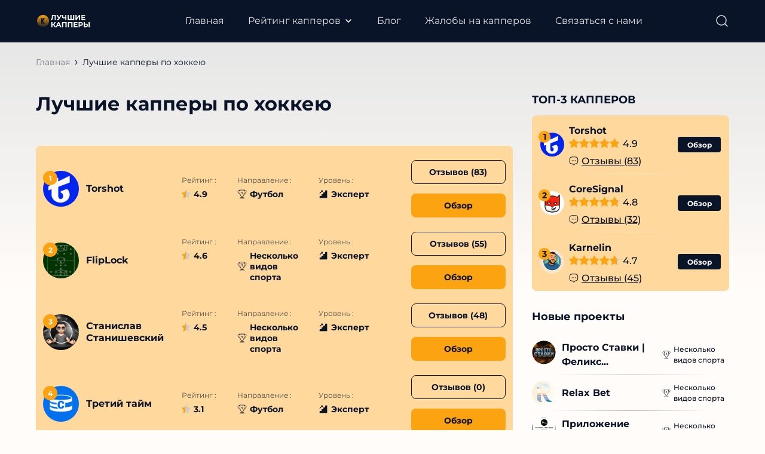

--- FILE ---
content_type: text/html; charset=UTF-8
request_url: https://luchshie-kappery.ru/kappery-khokkej/
body_size: 55571
content:


<!DOCTYPE html>
<html lang="ru">
<head>
	<meta charset="UTF-8">
	<meta name="MobileOptimized" content="320">
	<meta name="HandheldFriendly" content="true">
	<meta name="apple-mobile-web-app-capable" content="yes">
	<meta name="apple-mobile-web-app-status-bar-style" content="black">
	<meta name="viewport" content="width=device-width, initial-scale=1.0, maximum-scale=1.0, user-scalable=no">
	<meta property="og:image" class="logo-social" content="" />
	<link rel="shortcut icon" href="http://luchshie-kappery.ru/wp-content/uploads/2023/09/favicon.svg">
	<link rel="apple-touch-icon" href="http://luchshie-kappery.ru/wp-content/uploads/2023/09/favicon.svg">
    <link rel="preload" href="http://luchshie-kappery.ru/wp-content/themes/ezoterika/assets/fonts/Montserrat-Regular.woff2" as="font" type="font/woff2" crossorigin>
	<script src="https://cdn.jsdelivr.net/npm/@splidejs/splide@latest/dist/js/splide.min.js"></script>
    <link rel="stylesheet" href="https://cdn.jsdelivr.net/npm/@splidejs/splide@latest/dist/css/splide.min.css">
	<!-- Yandex.Metrika counter -->
<script type="text/javascript">
    (function(m,e,t,r,i,k,a){
        m[i]=m[i]||function(){(m[i].a=m[i].a||[]).push(arguments)};
        m[i].l=1*new Date();
        for (var j = 0; j < document.scripts.length; j++) {if (document.scripts[j].src === r) { return; }}
        k=e.createElement(t),a=e.getElementsByTagName(t)[0],k.async=1,k.src=r,a.parentNode.insertBefore(k,a)
    })(window, document,'script','https://mc.yandex.ru/metrika/tag.js?id=104297774', 'ym');

    ym(104297774, 'init', {ssr:true, webvisor:true, clickmap:true, ecommerce:"dataLayer", accurateTrackBounce:true, trackLinks:true});
</script>
<noscript><div><img src="https://mc.yandex.ru/watch/104297774" style="position:absolute; left:-9999px;" alt="" /></div></noscript>
<!-- /Yandex.Metrika counter -->
	<link rel="icon" href="../wp-content/themes/ezoterika/assets/images/favicon.svg" type="image/svg+xml">
	<meta name='robots' content='index, follow, max-image-preview:large, max-snippet:-1, max-video-preview:-1' />
	<style>img:is([sizes="auto" i], [sizes^="auto," i]) { contain-intrinsic-size: 3000px 1500px }</style>
	<link rel="preload" href="http://luchshie-kappery.ru/wp-content/plugins/rate-my-post/public/css/fonts/ratemypost.ttf" type="font/ttf" as="font" crossorigin="anonymous">
	<!-- This site is optimized with the Yoast SEO Premium plugin v21.0 (Yoast SEO v21.5) - https://yoast.com/wordpress/plugins/seo/ -->
	<title>Рейтинг лучших капперов по хоккею 2023 🏆 ТОП хоккейных аналитиков</title>
	<meta name="description" content="【Рейтинг основан на оценках реальных пользователей】❗ ТОП капперов по хоккею ☝ Проверенные каналы в Телеграмм с прогнозами на хоккей ✅" />
	<link rel="next" href="http://luchshie-kappery.ru/projects/kappery-khokkej/page/2/" />
	<meta property="og:locale" content="ru_RU" />
	<meta property="og:type" content="article" />
	<meta property="og:title" content="Архивы Лучшие капперы по хоккею" />
	<meta property="og:description" content="【Рейтинг основан на оценках реальных пользователей】❗ ТОП капперов по хоккею ☝ Проверенные каналы в Телеграмм с прогнозами на хоккей ✅" />
	<meta property="og:url" content="http://luchshie-kappery.ru/projects/kappery-khokkej/" />
	<meta property="og:site_name" content="luchshie-kappery.ru" />
	<meta name="twitter:card" content="summary_large_image" />
	<script type="application/ld+json" class="yoast-schema-graph">{"@context":"https://schema.org","@graph":[{"@type":"CollectionPage","@id":"http://luchshie-kappery.ru/projects/kappery-khokkej/","url":"http://luchshie-kappery.ru/projects/kappery-khokkej/","name":"Рейтинг лучших капперов по хоккею 2023 🏆 ТОП хоккейных аналитиков","isPartOf":{"@id":"http://luchshie-kappery.ru/#website"},"primaryImageOfPage":{"@id":"http://luchshie-kappery.ru/projects/kappery-khokkej/#primaryimage"},"image":{"@id":"http://luchshie-kappery.ru/projects/kappery-khokkej/#primaryimage"},"thumbnailUrl":"http://luchshie-kappery.ru/wp-content/uploads/2026/01/bettmaster-112329.jpeg","description":"【Рейтинг основан на оценках реальных пользователей】❗ ТОП капперов по хоккею ☝ Проверенные каналы в Телеграмм с прогнозами на хоккей ✅","breadcrumb":{"@id":"http://luchshie-kappery.ru/projects/kappery-khokkej/#breadcrumb"},"inLanguage":"ru-RU"},{"@type":"ImageObject","inLanguage":"ru-RU","@id":"http://luchshie-kappery.ru/projects/kappery-khokkej/#primaryimage","url":"http://luchshie-kappery.ru/wp-content/uploads/2026/01/bettmaster-112329.jpeg","contentUrl":"http://luchshie-kappery.ru/wp-content/uploads/2026/01/bettmaster-112329.jpeg","width":479,"height":508,"caption":"Bettmaster"},{"@type":"BreadcrumbList","@id":"http://luchshie-kappery.ru/projects/kappery-khokkej/#breadcrumb","itemListElement":[{"@type":"ListItem","position":1,"name":"Главная","item":"http://luchshie-kappery.ru/"},{"@type":"ListItem","position":2,"name":"Лучшие капперы по хоккею"}]},{"@type":"WebSite","@id":"http://luchshie-kappery.ru/#website","url":"http://luchshie-kappery.ru/","name":"luchshie-kappery.ru","description":"","publisher":{"@id":"http://luchshie-kappery.ru/#organization"},"potentialAction":[{"@type":"SearchAction","target":{"@type":"EntryPoint","urlTemplate":"http://luchshie-kappery.ru/?s={search_term_string}"},"query-input":"required name=search_term_string"}],"inLanguage":"ru-RU"},{"@type":"Organization","@id":"http://luchshie-kappery.ru/#organization","name":"wordpress-1252463-4493644.cloudwaysapps.com","alternateName":"wordpress-1252463-4493644.cloudwaysapps.com","url":"http://luchshie-kappery.ru/","logo":{"@type":"ImageObject","inLanguage":"ru-RU","@id":"http://luchshie-kappery.ru/#/schema/logo/image/","url":"https://luchshie-kappery.ru/wp-content/uploads/2023/09/luchshie-kappery-logo.svg","contentUrl":"https://luchshie-kappery.ru/wp-content/uploads/2023/09/luchshie-kappery-logo.svg","width":131,"height":54,"caption":"wordpress-1252463-4493644.cloudwaysapps.com"},"image":{"@id":"http://luchshie-kappery.ru/#/schema/logo/image/"}}]}</script>
	<!-- / Yoast SEO Premium plugin. -->


<link rel="alternate" type="application/rss+xml" title="luchshie-kappery.ru &raquo; Лента элемента Лучшие капперы по хоккею таксономии Projects Taxonomy" href="http://luchshie-kappery.ru/kappery-khokkej/feed/" />

		<script type="text/javascript">
/* <![CDATA[ */
window._wpemojiSettings = {"baseUrl":"https:\/\/s.w.org\/images\/core\/emoji\/16.0.1\/72x72\/","ext":".png","svgUrl":"https:\/\/s.w.org\/images\/core\/emoji\/16.0.1\/svg\/","svgExt":".svg","source":{"concatemoji":"http:\/\/luchshie-kappery.ru\/wp-includes\/js\/wp-emoji-release.min.js?ver=6.8.3"}};
/*! This file is auto-generated */
!function(s,n){var o,i,e;function c(e){try{var t={supportTests:e,timestamp:(new Date).valueOf()};sessionStorage.setItem(o,JSON.stringify(t))}catch(e){}}function p(e,t,n){e.clearRect(0,0,e.canvas.width,e.canvas.height),e.fillText(t,0,0);var t=new Uint32Array(e.getImageData(0,0,e.canvas.width,e.canvas.height).data),a=(e.clearRect(0,0,e.canvas.width,e.canvas.height),e.fillText(n,0,0),new Uint32Array(e.getImageData(0,0,e.canvas.width,e.canvas.height).data));return t.every(function(e,t){return e===a[t]})}function u(e,t){e.clearRect(0,0,e.canvas.width,e.canvas.height),e.fillText(t,0,0);for(var n=e.getImageData(16,16,1,1),a=0;a<n.data.length;a++)if(0!==n.data[a])return!1;return!0}function f(e,t,n,a){switch(t){case"flag":return n(e,"\ud83c\udff3\ufe0f\u200d\u26a7\ufe0f","\ud83c\udff3\ufe0f\u200b\u26a7\ufe0f")?!1:!n(e,"\ud83c\udde8\ud83c\uddf6","\ud83c\udde8\u200b\ud83c\uddf6")&&!n(e,"\ud83c\udff4\udb40\udc67\udb40\udc62\udb40\udc65\udb40\udc6e\udb40\udc67\udb40\udc7f","\ud83c\udff4\u200b\udb40\udc67\u200b\udb40\udc62\u200b\udb40\udc65\u200b\udb40\udc6e\u200b\udb40\udc67\u200b\udb40\udc7f");case"emoji":return!a(e,"\ud83e\udedf")}return!1}function g(e,t,n,a){var r="undefined"!=typeof WorkerGlobalScope&&self instanceof WorkerGlobalScope?new OffscreenCanvas(300,150):s.createElement("canvas"),o=r.getContext("2d",{willReadFrequently:!0}),i=(o.textBaseline="top",o.font="600 32px Arial",{});return e.forEach(function(e){i[e]=t(o,e,n,a)}),i}function t(e){var t=s.createElement("script");t.src=e,t.defer=!0,s.head.appendChild(t)}"undefined"!=typeof Promise&&(o="wpEmojiSettingsSupports",i=["flag","emoji"],n.supports={everything:!0,everythingExceptFlag:!0},e=new Promise(function(e){s.addEventListener("DOMContentLoaded",e,{once:!0})}),new Promise(function(t){var n=function(){try{var e=JSON.parse(sessionStorage.getItem(o));if("object"==typeof e&&"number"==typeof e.timestamp&&(new Date).valueOf()<e.timestamp+604800&&"object"==typeof e.supportTests)return e.supportTests}catch(e){}return null}();if(!n){if("undefined"!=typeof Worker&&"undefined"!=typeof OffscreenCanvas&&"undefined"!=typeof URL&&URL.createObjectURL&&"undefined"!=typeof Blob)try{var e="postMessage("+g.toString()+"("+[JSON.stringify(i),f.toString(),p.toString(),u.toString()].join(",")+"));",a=new Blob([e],{type:"text/javascript"}),r=new Worker(URL.createObjectURL(a),{name:"wpTestEmojiSupports"});return void(r.onmessage=function(e){c(n=e.data),r.terminate(),t(n)})}catch(e){}c(n=g(i,f,p,u))}t(n)}).then(function(e){for(var t in e)n.supports[t]=e[t],n.supports.everything=n.supports.everything&&n.supports[t],"flag"!==t&&(n.supports.everythingExceptFlag=n.supports.everythingExceptFlag&&n.supports[t]);n.supports.everythingExceptFlag=n.supports.everythingExceptFlag&&!n.supports.flag,n.DOMReady=!1,n.readyCallback=function(){n.DOMReady=!0}}).then(function(){return e}).then(function(){var e;n.supports.everything||(n.readyCallback(),(e=n.source||{}).concatemoji?t(e.concatemoji):e.wpemoji&&e.twemoji&&(t(e.twemoji),t(e.wpemoji)))}))}((window,document),window._wpemojiSettings);
/* ]]> */
</script>
<style id='wp-emoji-styles-inline-css' type='text/css'>

	img.wp-smiley, img.emoji {
		display: inline !important;
		border: none !important;
		box-shadow: none !important;
		height: 1em !important;
		width: 1em !important;
		margin: 0 0.07em !important;
		vertical-align: -0.1em !important;
		background: none !important;
		padding: 0 !important;
	}
</style>
<link rel='stylesheet' id='wp-block-library-css' href='http://luchshie-kappery.ru/wp-includes/css/dist/block-library/style.min.css?ver=6.8.3' type='text/css' media='all' />
<style id='classic-theme-styles-inline-css' type='text/css'>
/*! This file is auto-generated */
.wp-block-button__link{color:#fff;background-color:#32373c;border-radius:9999px;box-shadow:none;text-decoration:none;padding:calc(.667em + 2px) calc(1.333em + 2px);font-size:1.125em}.wp-block-file__button{background:#32373c;color:#fff;text-decoration:none}
</style>
<style id='global-styles-inline-css' type='text/css'>
:root{--wp--preset--aspect-ratio--square: 1;--wp--preset--aspect-ratio--4-3: 4/3;--wp--preset--aspect-ratio--3-4: 3/4;--wp--preset--aspect-ratio--3-2: 3/2;--wp--preset--aspect-ratio--2-3: 2/3;--wp--preset--aspect-ratio--16-9: 16/9;--wp--preset--aspect-ratio--9-16: 9/16;--wp--preset--color--black: #000000;--wp--preset--color--cyan-bluish-gray: #abb8c3;--wp--preset--color--white: #ffffff;--wp--preset--color--pale-pink: #f78da7;--wp--preset--color--vivid-red: #cf2e2e;--wp--preset--color--luminous-vivid-orange: #ff6900;--wp--preset--color--luminous-vivid-amber: #fcb900;--wp--preset--color--light-green-cyan: #7bdcb5;--wp--preset--color--vivid-green-cyan: #00d084;--wp--preset--color--pale-cyan-blue: #8ed1fc;--wp--preset--color--vivid-cyan-blue: #0693e3;--wp--preset--color--vivid-purple: #9b51e0;--wp--preset--gradient--vivid-cyan-blue-to-vivid-purple: linear-gradient(135deg,rgba(6,147,227,1) 0%,rgb(155,81,224) 100%);--wp--preset--gradient--light-green-cyan-to-vivid-green-cyan: linear-gradient(135deg,rgb(122,220,180) 0%,rgb(0,208,130) 100%);--wp--preset--gradient--luminous-vivid-amber-to-luminous-vivid-orange: linear-gradient(135deg,rgba(252,185,0,1) 0%,rgba(255,105,0,1) 100%);--wp--preset--gradient--luminous-vivid-orange-to-vivid-red: linear-gradient(135deg,rgba(255,105,0,1) 0%,rgb(207,46,46) 100%);--wp--preset--gradient--very-light-gray-to-cyan-bluish-gray: linear-gradient(135deg,rgb(238,238,238) 0%,rgb(169,184,195) 100%);--wp--preset--gradient--cool-to-warm-spectrum: linear-gradient(135deg,rgb(74,234,220) 0%,rgb(151,120,209) 20%,rgb(207,42,186) 40%,rgb(238,44,130) 60%,rgb(251,105,98) 80%,rgb(254,248,76) 100%);--wp--preset--gradient--blush-light-purple: linear-gradient(135deg,rgb(255,206,236) 0%,rgb(152,150,240) 100%);--wp--preset--gradient--blush-bordeaux: linear-gradient(135deg,rgb(254,205,165) 0%,rgb(254,45,45) 50%,rgb(107,0,62) 100%);--wp--preset--gradient--luminous-dusk: linear-gradient(135deg,rgb(255,203,112) 0%,rgb(199,81,192) 50%,rgb(65,88,208) 100%);--wp--preset--gradient--pale-ocean: linear-gradient(135deg,rgb(255,245,203) 0%,rgb(182,227,212) 50%,rgb(51,167,181) 100%);--wp--preset--gradient--electric-grass: linear-gradient(135deg,rgb(202,248,128) 0%,rgb(113,206,126) 100%);--wp--preset--gradient--midnight: linear-gradient(135deg,rgb(2,3,129) 0%,rgb(40,116,252) 100%);--wp--preset--font-size--small: 13px;--wp--preset--font-size--medium: 20px;--wp--preset--font-size--large: 36px;--wp--preset--font-size--x-large: 42px;--wp--preset--spacing--20: 0.44rem;--wp--preset--spacing--30: 0.67rem;--wp--preset--spacing--40: 1rem;--wp--preset--spacing--50: 1.5rem;--wp--preset--spacing--60: 2.25rem;--wp--preset--spacing--70: 3.38rem;--wp--preset--spacing--80: 5.06rem;--wp--preset--shadow--natural: 6px 6px 9px rgba(0, 0, 0, 0.2);--wp--preset--shadow--deep: 12px 12px 50px rgba(0, 0, 0, 0.4);--wp--preset--shadow--sharp: 6px 6px 0px rgba(0, 0, 0, 0.2);--wp--preset--shadow--outlined: 6px 6px 0px -3px rgba(255, 255, 255, 1), 6px 6px rgba(0, 0, 0, 1);--wp--preset--shadow--crisp: 6px 6px 0px rgba(0, 0, 0, 1);}:where(.is-layout-flex){gap: 0.5em;}:where(.is-layout-grid){gap: 0.5em;}body .is-layout-flex{display: flex;}.is-layout-flex{flex-wrap: wrap;align-items: center;}.is-layout-flex > :is(*, div){margin: 0;}body .is-layout-grid{display: grid;}.is-layout-grid > :is(*, div){margin: 0;}:where(.wp-block-columns.is-layout-flex){gap: 2em;}:where(.wp-block-columns.is-layout-grid){gap: 2em;}:where(.wp-block-post-template.is-layout-flex){gap: 1.25em;}:where(.wp-block-post-template.is-layout-grid){gap: 1.25em;}.has-black-color{color: var(--wp--preset--color--black) !important;}.has-cyan-bluish-gray-color{color: var(--wp--preset--color--cyan-bluish-gray) !important;}.has-white-color{color: var(--wp--preset--color--white) !important;}.has-pale-pink-color{color: var(--wp--preset--color--pale-pink) !important;}.has-vivid-red-color{color: var(--wp--preset--color--vivid-red) !important;}.has-luminous-vivid-orange-color{color: var(--wp--preset--color--luminous-vivid-orange) !important;}.has-luminous-vivid-amber-color{color: var(--wp--preset--color--luminous-vivid-amber) !important;}.has-light-green-cyan-color{color: var(--wp--preset--color--light-green-cyan) !important;}.has-vivid-green-cyan-color{color: var(--wp--preset--color--vivid-green-cyan) !important;}.has-pale-cyan-blue-color{color: var(--wp--preset--color--pale-cyan-blue) !important;}.has-vivid-cyan-blue-color{color: var(--wp--preset--color--vivid-cyan-blue) !important;}.has-vivid-purple-color{color: var(--wp--preset--color--vivid-purple) !important;}.has-black-background-color{background-color: var(--wp--preset--color--black) !important;}.has-cyan-bluish-gray-background-color{background-color: var(--wp--preset--color--cyan-bluish-gray) !important;}.has-white-background-color{background-color: var(--wp--preset--color--white) !important;}.has-pale-pink-background-color{background-color: var(--wp--preset--color--pale-pink) !important;}.has-vivid-red-background-color{background-color: var(--wp--preset--color--vivid-red) !important;}.has-luminous-vivid-orange-background-color{background-color: var(--wp--preset--color--luminous-vivid-orange) !important;}.has-luminous-vivid-amber-background-color{background-color: var(--wp--preset--color--luminous-vivid-amber) !important;}.has-light-green-cyan-background-color{background-color: var(--wp--preset--color--light-green-cyan) !important;}.has-vivid-green-cyan-background-color{background-color: var(--wp--preset--color--vivid-green-cyan) !important;}.has-pale-cyan-blue-background-color{background-color: var(--wp--preset--color--pale-cyan-blue) !important;}.has-vivid-cyan-blue-background-color{background-color: var(--wp--preset--color--vivid-cyan-blue) !important;}.has-vivid-purple-background-color{background-color: var(--wp--preset--color--vivid-purple) !important;}.has-black-border-color{border-color: var(--wp--preset--color--black) !important;}.has-cyan-bluish-gray-border-color{border-color: var(--wp--preset--color--cyan-bluish-gray) !important;}.has-white-border-color{border-color: var(--wp--preset--color--white) !important;}.has-pale-pink-border-color{border-color: var(--wp--preset--color--pale-pink) !important;}.has-vivid-red-border-color{border-color: var(--wp--preset--color--vivid-red) !important;}.has-luminous-vivid-orange-border-color{border-color: var(--wp--preset--color--luminous-vivid-orange) !important;}.has-luminous-vivid-amber-border-color{border-color: var(--wp--preset--color--luminous-vivid-amber) !important;}.has-light-green-cyan-border-color{border-color: var(--wp--preset--color--light-green-cyan) !important;}.has-vivid-green-cyan-border-color{border-color: var(--wp--preset--color--vivid-green-cyan) !important;}.has-pale-cyan-blue-border-color{border-color: var(--wp--preset--color--pale-cyan-blue) !important;}.has-vivid-cyan-blue-border-color{border-color: var(--wp--preset--color--vivid-cyan-blue) !important;}.has-vivid-purple-border-color{border-color: var(--wp--preset--color--vivid-purple) !important;}.has-vivid-cyan-blue-to-vivid-purple-gradient-background{background: var(--wp--preset--gradient--vivid-cyan-blue-to-vivid-purple) !important;}.has-light-green-cyan-to-vivid-green-cyan-gradient-background{background: var(--wp--preset--gradient--light-green-cyan-to-vivid-green-cyan) !important;}.has-luminous-vivid-amber-to-luminous-vivid-orange-gradient-background{background: var(--wp--preset--gradient--luminous-vivid-amber-to-luminous-vivid-orange) !important;}.has-luminous-vivid-orange-to-vivid-red-gradient-background{background: var(--wp--preset--gradient--luminous-vivid-orange-to-vivid-red) !important;}.has-very-light-gray-to-cyan-bluish-gray-gradient-background{background: var(--wp--preset--gradient--very-light-gray-to-cyan-bluish-gray) !important;}.has-cool-to-warm-spectrum-gradient-background{background: var(--wp--preset--gradient--cool-to-warm-spectrum) !important;}.has-blush-light-purple-gradient-background{background: var(--wp--preset--gradient--blush-light-purple) !important;}.has-blush-bordeaux-gradient-background{background: var(--wp--preset--gradient--blush-bordeaux) !important;}.has-luminous-dusk-gradient-background{background: var(--wp--preset--gradient--luminous-dusk) !important;}.has-pale-ocean-gradient-background{background: var(--wp--preset--gradient--pale-ocean) !important;}.has-electric-grass-gradient-background{background: var(--wp--preset--gradient--electric-grass) !important;}.has-midnight-gradient-background{background: var(--wp--preset--gradient--midnight) !important;}.has-small-font-size{font-size: var(--wp--preset--font-size--small) !important;}.has-medium-font-size{font-size: var(--wp--preset--font-size--medium) !important;}.has-large-font-size{font-size: var(--wp--preset--font-size--large) !important;}.has-x-large-font-size{font-size: var(--wp--preset--font-size--x-large) !important;}
:where(.wp-block-post-template.is-layout-flex){gap: 1.25em;}:where(.wp-block-post-template.is-layout-grid){gap: 1.25em;}
:where(.wp-block-columns.is-layout-flex){gap: 2em;}:where(.wp-block-columns.is-layout-grid){gap: 2em;}
:root :where(.wp-block-pullquote){font-size: 1.5em;line-height: 1.6;}
</style>
<link rel='stylesheet' id='contact-form-7-css' href='http://luchshie-kappery.ru/wp-content/plugins/contact-form-7/includes/css/styles.css?ver=5.8.2' type='text/css' media='all' />
<link rel='stylesheet' id='rate-my-post-css' href='http://luchshie-kappery.ru/wp-content/plugins/rate-my-post/public/css/rate-my-post.css?ver=3.4.1' type='text/css' media='all' />
<style id='rate-my-post-inline-css' type='text/css'>
.rmp-rating-widget .rmp-icon--processing-rating {color: FCA311;  -webkit-background-clip: initial;  -webkit-text-fill-color: initial;  background: transparent;}.rmp-widgets-container.rmp-wp-plugin.rmp-main-container .rmp-heading--title {  font-size: 26px;}
</style>
<link rel='stylesheet' id='fancybox-css' href='http://luchshie-kappery.ru/wp-content/themes/ezoterika/assets/css/jquery.fancybox.min.css?ver=6.8.3' type='text/css' media='all' />
<link rel='stylesheet' id='slick-css' href='http://luchshie-kappery.ru/wp-content/themes/ezoterika/assets/css/slick.min.css?ver=6.8.3' type='text/css' media='all' />
<link rel='stylesheet' id='normalize-css' href='http://luchshie-kappery.ru/wp-content/themes/ezoterika/assets/css/normalize.css?ver=6.8.3' type='text/css' media='all' />
<link rel='stylesheet' id='style-css' href='http://luchshie-kappery.ru/wp-content/themes/ezoterika/style.css?ver=6.8.3' type='text/css' media='all' />
<link rel='stylesheet' id='adaptive-css' href='http://luchshie-kappery.ru/wp-content/themes/ezoterika/assets/css/adaptive.css?v=2&#038;ver=6.8.3' type='text/css' media='all' />
<link rel='stylesheet' id='popup-bet-css' href='http://luchshie-kappery.ru/wp-content/themes/ezoterika/bet/css/style.css?v=1768678482&#038;ver=6.8.3' type='text/css' media='all' />
<script type="text/javascript" id="complaints-page-js-extra">
/* <![CDATA[ */
var complaintsPageAjax = {"ajax_url":"http:\/\/luchshie-kappery.ru\/wp-admin\/admin-ajax.php"};
/* ]]> */
</script>
<script type="text/javascript" src="http://luchshie-kappery.ru/wp-content/themes/ezoterika/assets/js/search_ajax.js?ver=6.8.3" id="complaints-page-js"></script>
<script type="text/javascript" src="http://luchshie-kappery.ru/wp-content/themes/ezoterika/assets/js/jquery.min.js?ver=6.8.3" id="jquery-js"></script>
<script type="text/javascript" src="http://luchshie-kappery.ru/wp-content/plugins/miniorange-login-openid/includes/js/jquery.cookie.min.js?ver=6.8.3" id="js-cookie-script-js"></script>
<script type="text/javascript" id="mo-social-login-script-js-extra">
/* <![CDATA[ */
var my_ajax_object = {"ajax_url":"http:\/\/luchshie-kappery.ru\/wp-admin\/admin-ajax.php"};
/* ]]> */
</script>
<script type="text/javascript" src="http://luchshie-kappery.ru/wp-content/plugins/miniorange-login-openid/includes/js/social_login.js?ver=6.8.3" id="mo-social-login-script-js"></script>
<script type="text/javascript" src="http://luchshie-kappery.ru/wp-content/themes/ezoterika/assets/js/lazyload.min.js?ver=6.8.3" id="lazyload-js"></script>
<script type="text/javascript" src="http://luchshie-kappery.ru/wp-content/themes/ezoterika/assets/js/jquery.validate.min.js?ver=6.8.3" id="validate-js"></script>
<script type="text/javascript" src="http://luchshie-kappery.ru/wp-content/themes/ezoterika/assets/js/additional-methods.min.js?ver=6.8.3" id="additional-methods-js"></script>
<script type="text/javascript" src="http://luchshie-kappery.ru/wp-content/themes/ezoterika/assets/js/jquery.fancybox.min.js?ver=6.8.3" id="fancybox-js"></script>
<script type="text/javascript" src="http://luchshie-kappery.ru/wp-content/themes/ezoterika/assets/js/slick.min.js?ver=6.8.3" id="slick-js"></script>
<script type="text/javascript" src="http://luchshie-kappery.ru/wp-content/themes/ezoterika/assets/js/jquery.nice-select.min.js?ver=6.8.3" id="nice-select-js"></script>
<script type="text/javascript" src="http://luchshie-kappery.ru/wp-content/themes/ezoterika/assets/js/basic.js?ver=6.8.3" id="basic-js"></script>
<script type="text/javascript" id="ajax_add_complaint-js-extra">
/* <![CDATA[ */
var ajax_add_complaint_params = {"ajaxurl":"http:\/\/luchshie-kappery.ru\/wp-admin\/admin-ajax.php"};
/* ]]> */
</script>
<script type="text/javascript" src="http://luchshie-kappery.ru/wp-content/themes/ezoterika/assets/js/ajax-add-complaint.js" id="ajax_add_complaint-js"></script>
<link rel="https://api.w.org/" href="http://luchshie-kappery.ru/wp-json/" /><link rel="alternate" title="JSON" type="application/json" href="http://luchshie-kappery.ru/wp-json/wp/v2/projects_taxonomy/23" /><link rel="EditURI" type="application/rsd+xml" title="RSD" href="http://luchshie-kappery.ru/xmlrpc.php?rsd" />
<meta name="generator" content="WordPress 6.8.3" />
<link rel="canonical" href="http://luchshie-kappery.ru/kappery-khokkej/"><link rel="icon" href="http://luchshie-kappery.ru/wp-content/uploads/2023/09/favicon.svg" sizes="32x32" />
<link rel="icon" href="http://luchshie-kappery.ru/wp-content/uploads/2023/09/favicon.svg" sizes="192x192" />
<link rel="apple-touch-icon" href="http://luchshie-kappery.ru/wp-content/uploads/2023/09/favicon.svg" />
<meta name="msapplication-TileImage" content="http://luchshie-kappery.ru/wp-content/uploads/2023/09/favicon.svg" />
	
</head>
<body class="archive tax-projects_taxonomy term-kappery-khokkej term-23 wp-theme-ezoterika">
	<div class="main-wrapper">
				<header role="banner" class="header">
			<div class="header-wrapper inner-wrapper">
				<a class="header-logo logo" href="http://luchshie-kappery.ru"><img src="http://luchshie-kappery.ru/wp-content/uploads/2023/09/luchshie-kappery-logo-2.svg" alt="logo"></a>				<div class="header-menu">
					<nav role="navigation">
						<ul id="menu-header-menu" class="menu"><li id="menu-item-147" class="menu-item menu-item-type-post_type menu-item-object-page menu-item-home menu-item-147"><a href="http://luchshie-kappery.ru/">Главная</a></li>
<li id="menu-item-10785" class="menu-item menu-item-type-custom menu-item-object-custom current-menu-ancestor current-menu-parent menu-item-has-children menu-item-10785 sub-menu_item"><a href="#">Рейтинг капперов</a>
<div class="sub-menu_wr"><div class="sub-menu_inner"><ul class="sub-menu">
	<li id="menu-item-10773" class="menu-item menu-item-type-taxonomy menu-item-object-projects_taxonomy menu-item-10773"><a href="http://luchshie-kappery.ru/rejting-kapperov-telegramm/">Лучшие капперы в Телеграмме</a></li>
	<li id="menu-item-10774" class="menu-item menu-item-type-taxonomy menu-item-object-projects_taxonomy menu-item-10774"><a href="http://luchshie-kappery.ru/luchshie-besplatnye-kappery/">Бесплатные каперы</a></li>
	<li id="menu-item-10779" class="menu-item menu-item-type-taxonomy menu-item-object-projects_taxonomy menu-item-10779"><a href="http://luchshie-kappery.ru/luchshie-platnye-kappery/">Платные капперы</a></li>
	<li id="menu-item-10778" class="menu-item menu-item-type-taxonomy menu-item-object-projects_taxonomy menu-item-10778"><a href="http://luchshie-kappery.ru/kappery-vkontakte/">Капперы ВК</a></li>
	<li id="menu-item-10780" class="menu-item menu-item-type-taxonomy menu-item-object-projects_taxonomy menu-item-10780"><a href="http://luchshie-kappery.ru/kapery-v-instagrame/">Капперы в Инстаграме</a></li>
	<li id="menu-item-10781" class="menu-item menu-item-type-taxonomy menu-item-object-projects_taxonomy menu-item-10781"><a href="http://luchshie-kappery.ru/kappery-youtube/">Капперы Ютуб</a></li>
	<li id="menu-item-10775" class="menu-item menu-item-type-taxonomy menu-item-object-projects_taxonomy menu-item-10775"><a href="http://luchshie-kappery.ru/kappery-tennis/">Капперы на теннис</a></li>
	<li id="menu-item-10783" class="menu-item menu-item-type-taxonomy menu-item-object-projects_taxonomy menu-item-10783"><a href="http://luchshie-kappery.ru/kappery-futbol/">Капперы на футбол</a></li>
	<li id="menu-item-10776" class="menu-item menu-item-type-taxonomy menu-item-object-projects_taxonomy current-menu-item menu-item-10776"><a href="http://luchshie-kappery.ru/kappery-khokkej/">Капперы по хоккею</a></li>
	<li id="menu-item-10777" class="menu-item menu-item-type-taxonomy menu-item-object-projects_taxonomy menu-item-10777"><a href="http://luchshie-kappery.ru/ekspress-kappery/">Экспресс капперы</a></li>
	<li id="menu-item-10782" class="menu-item menu-item-type-taxonomy menu-item-object-projects_taxonomy menu-item-10782"><a href="http://luchshie-kappery.ru/kappery-otzyvy/">Капперы с реальными отзывами</a></li>
</ul></div></div>
</li>
<li id="menu-item-10958" class="menu-item menu-item-type-taxonomy menu-item-object-category menu-item-10958"><a href="http://luchshie-kappery.ru/blog/">Блог</a></li>
<li id="menu-item-10784" class="menu-item menu-item-type-post_type menu-item-object-page menu-item-10784"><a href="http://luchshie-kappery.ru/zhaloby/">Жалобы на капперов</a></li>
<li id="menu-item-151" class="menu-item menu-item-type-post_type menu-item-object-page menu-item-151"><a href="http://luchshie-kappery.ru/contact-us/">Связаться с нами</a></li>
</ul>					</nav>
					<div class="header-search_mobile">
                        <button type="button" class="header-search_mobile-btn svg-style1">
                            <span>Поиск</span>
                            <svg class="svg" width="24" height="24" viewBox="0 0 24 24" fill="none"><path d="M11 19C15.4183 19 19 15.4183 19 11C19 6.58172 15.4183 3 11 3C6.58172 3 3 6.58172 3 11C3 15.4183 6.58172 19 11 19Z" stroke="#DEDEDE" stroke-width="1.5" stroke-linecap="round" stroke-linejoin="round"/><path d="M21.0004 21.0004L16.6504 16.6504" stroke="#DEDEDE" stroke-width="1.5" stroke-linecap="round" stroke-linejoin="round"/></svg>
                        </button>
						<div class="header-search_mobile-form hide">
							<form role="search" method="get" action="http://luchshie-kappery.ru/">
								<div class="header-search_mobile-form_inner">
									<button type="submit" class="header-search_mobile-form_btn">
										<svg width="24" height="24" viewBox="0 0 24 24" fill="none"><path d="M11 19C15.4183 19 19 15.4183 19 11C19 6.58172 15.4183 3 11 3C6.58172 3 3 6.58172 3 11C3 15.4183 6.58172 19 11 19Z" stroke="#DEDEDE" stroke-width="1.5" stroke-linecap="round" stroke-linejoin="round"/><path d="M21.0004 21.0004L16.6504 16.6504" stroke="#DEDEDE" stroke-width="1.5" stroke-linecap="round" stroke-linejoin="round"/></svg>
									</button>
									<input type="text" name="s" class="header-search_mobile-form_field" value="" placeholder="Найти ...">
									<button type="button" class="header-search_mobile-form_close svg-style1">
										<svg class="svg" width="24" height="24" viewBox="0 0 24 24" fill="none"><path d="M18 6L6 18" stroke="#DEDEDE" stroke-width="1.5" stroke-linecap="round" stroke-linejoin="round"/><path d="M6 6L18 18" stroke="#DEDEDE" stroke-width="1.5" stroke-linecap="round" stroke-linejoin="round"/></svg>
									</button>
								</div>
							</form>
						</div>
					</div>
				</div>
				<div class="header-search">
					<button type="button" class="header-search_loupe svg-style1">
						<svg class="svg" width="24" height="24" viewBox="0 0 24 24" fill="none"><path d="M11 19C15.4183 19 19 15.4183 19 11C19 6.58172 15.4183 3 11 3C6.58172 3 3 6.58172 3 11C3 15.4183 6.58172 19 11 19Z" stroke="#DEDEDE" stroke-width="1.5" stroke-linecap="round" stroke-linejoin="round"/><path d="M21.0004 21.0004L16.6504 16.6504" stroke="#DEDEDE" stroke-width="1.5" stroke-linecap="round" stroke-linejoin="round"/></svg>
					</button>
					<div class="header-search_form">
						<div class="header-search_form-inner">
							<form role="search" method="get" action="http://luchshie-kappery.ru/">
								<button type="submit" class="header-search_btn svg-style1">
									<svg width="24" height="24" viewBox="0 0 24 24" fill="none"><path d="M11 19C15.4183 19 19 15.4183 19 11C19 6.58172 15.4183 3 11 3C6.58172 3 3 6.58172 3 11C3 15.4183 6.58172 19 11 19Z" stroke="#DEDEDE" stroke-width="1.5" stroke-linecap="round" stroke-linejoin="round"/><path d="M21.0004 21.0004L16.6504 16.6504" stroke="#DEDEDE" stroke-width="1.5" stroke-linecap="round" stroke-linejoin="round"/></svg>
								</button>
								<input type="text" name="s" class="header-search_field" value="" placeholder="Поиск ...">
								<button type="button" class="header-search_close svg-style1">
									<svg class="svg" width="24" height="24" viewBox="0 0 24 24" fill="none"><path d="M18 6L6 18" stroke="#DEDEDE" stroke-width="1.5" stroke-linecap="round" stroke-linejoin="round"/><path d="M6 6L18 18" stroke="#DEDEDE" stroke-width="1.5" stroke-linecap="round" stroke-linejoin="round"/></svg>
								</button>
							</form>
						</div>
					</div>
				</div>
				<button type="button" class="header-sandwich">
					<span></span>
					<span></span>
					<span></span>
				</button>
			</div>
		</header>
				<main role="main" class="main-content">
<div class="page-taxonomy">
    <div class="taxonomy-wrapper page-wrapper inner-wrapper">
                <div class="taxonomy-container page-container">
            <div class="taxonomy-breadcrumbs breadcrumbs">
                <span><span><a href="http://luchshie-kappery.ru/">Главная</a></span>  <span class="breadcrumb_last" aria-current="page">Лучшие капперы по хоккею</span></span>            </div>
                        <div class="taxonomy-head page-head">
                <h1>Лучшие капперы по хоккею</h1>                
            </div>
                        <section id="taxonomy-content" class="taxonomy-content section-style1">
                <div class="taxonomy-options">
                    
                    
                                    </div>
                                <div class="taxonomy-projects projects-list projects-list_wr">
                   <div class="projects-list_item top5-style1 top5-style2">
    <div class="projects-list_person">
                <div class="projects-list_photo-wr">
            <a href="http://luchshie-kappery.ru/torshot-kapper/" class="projects-list_photo photo">
                                <img src="[data-uri]" data-src="http://luchshie-kappery.ru/wp-content/uploads/2026/01/torshot-150x150.png" decoding="async" loading="lazy" alt="Torshot">
            </a>
            <div class="projects-list_numb">1</div>
        </div>
                <div class="projects-list_info">
            <a href="http://luchshie-kappery.ru/torshot-kapper/" class="projects-list_name title-style2">Torshot</a>
                                    <div class="projects-list_direct-result projects-list_options-result">
                <span>Футбол</span>
            </div>
                                    <div class="projects-list_rating-result projects-list_options-result">
                <i class="rmp-icon--star" style="background: linear-gradient(to right, #FCA311 50%, #ccc 50%); -webkit-background-clip: text; -webkit-text-fill-color: transparent;"></i>
                <span>4.9</span>
            </div>
        </div>
    </div>
    <div class="projects-list_options">
        <div class="projects-list_rating projects-list_options-item">
            <div class="projects-list_rating-title projects-list_options-title">Рейтинг :</div>
            <div class="projects-list_rating-result projects-list_options-result">
                <i class="rmp-icon--star" style="background: linear-gradient(to right, #FCA311 50%, #ccc 50%); -webkit-background-clip: text; -webkit-text-fill-color: transparent;"></i>
                <span>4.9</span>
            </div>
        </div>
                        <div class="projects-list_direct projects-list_options-item">
            <div class="projects-list_direct-title projects-list_options-title">Направление :</div>
            <div class="projects-list_direct-result projects-list_options-result">
                <span>Футбол</span>
            </div>
        </div>
                        <div class="projects-list_lvl projects-list_options-item">
            <div class="projects-list_lvl-title projects-list_options-title">Уровень :</div>
            <div class="projects-list_lvl-result projects-list_options-result">
                <span>Эксперт</span>
            </div>
        </div>
                            </div>
    <div class="projects-list_btns">
        <a href="http://luchshie-kappery.ru/torshot-kapper/#wait_approval" class="projects-list_btn1 projects-list_btn btn2">Отзывов (83)</a>
        <a href="http://luchshie-kappery.ru/torshot-kapper/" class="projects-list_btn2 projects-list_btn btn1">Обзор</a>
    </div>
</div><div class="projects-list_item top5-style1 top5-style2">
    <div class="projects-list_person">
                <div class="projects-list_photo-wr">
            <a href="http://luchshie-kappery.ru/fliplock-bot-otzyvy/" class="projects-list_photo photo">
                                <img src="[data-uri]" data-src="http://luchshie-kappery.ru/wp-content/uploads/2025/01/swiftharbor-150x150.jpg" decoding="async" loading="lazy" alt="FlipLock">
            </a>
            <div class="projects-list_numb">2</div>
        </div>
                <div class="projects-list_info">
            <a href="http://luchshie-kappery.ru/fliplock-bot-otzyvy/" class="projects-list_name title-style2">FlipLock</a>
                                    <div class="projects-list_direct-result projects-list_options-result">
                <span>Несколько видов спорта</span>
            </div>
                                    <div class="projects-list_rating-result projects-list_options-result">
                <i class="rmp-icon--star" style="background: linear-gradient(to right, #FCA311 50%, #ccc 50%); -webkit-background-clip: text; -webkit-text-fill-color: transparent;"></i>
                <span>4.6</span>
            </div>
        </div>
    </div>
    <div class="projects-list_options">
        <div class="projects-list_rating projects-list_options-item">
            <div class="projects-list_rating-title projects-list_options-title">Рейтинг :</div>
            <div class="projects-list_rating-result projects-list_options-result">
                <i class="rmp-icon--star" style="background: linear-gradient(to right, #FCA311 50%, #ccc 50%); -webkit-background-clip: text; -webkit-text-fill-color: transparent;"></i>
                <span>4.6</span>
            </div>
        </div>
                        <div class="projects-list_direct projects-list_options-item">
            <div class="projects-list_direct-title projects-list_options-title">Направление :</div>
            <div class="projects-list_direct-result projects-list_options-result">
                <span>Несколько видов спорта</span>
            </div>
        </div>
                        <div class="projects-list_lvl projects-list_options-item">
            <div class="projects-list_lvl-title projects-list_options-title">Уровень :</div>
            <div class="projects-list_lvl-result projects-list_options-result">
                <span>Эксперт</span>
            </div>
        </div>
                            </div>
    <div class="projects-list_btns">
        <a href="http://luchshie-kappery.ru/fliplock-bot-otzyvy/#wait_approval" class="projects-list_btn1 projects-list_btn btn2">Отзывов (55)</a>
        <a href="http://luchshie-kappery.ru/fliplock-bot-otzyvy/" class="projects-list_btn2 projects-list_btn btn1">Обзор</a>
    </div>
</div><div class="projects-list_item top5-style1 top5-style2">
    <div class="projects-list_person">
                <div class="projects-list_photo-wr">
            <a href="http://luchshie-kappery.ru/stanislav-stanishevsky-kapper/" class="projects-list_photo photo">
                                <img src="[data-uri]" data-src="http://luchshie-kappery.ru/wp-content/uploads/2025/05/stanislav_stanishevsky-150x150.png" decoding="async" loading="lazy" alt="Станислав Станишевский">
            </a>
            <div class="projects-list_numb">3</div>
        </div>
                <div class="projects-list_info">
            <a href="http://luchshie-kappery.ru/stanislav-stanishevsky-kapper/" class="projects-list_name title-style2">Станислав Станишевский</a>
                                    <div class="projects-list_direct-result projects-list_options-result">
                <span>Несколько видов спорта</span>
            </div>
                                    <div class="projects-list_rating-result projects-list_options-result">
                <i class="rmp-icon--star" style="background: linear-gradient(to right, #FCA311 50%, #ccc 50%); -webkit-background-clip: text; -webkit-text-fill-color: transparent;"></i>
                <span>4.5</span>
            </div>
        </div>
    </div>
    <div class="projects-list_options">
        <div class="projects-list_rating projects-list_options-item">
            <div class="projects-list_rating-title projects-list_options-title">Рейтинг :</div>
            <div class="projects-list_rating-result projects-list_options-result">
                <i class="rmp-icon--star" style="background: linear-gradient(to right, #FCA311 50%, #ccc 50%); -webkit-background-clip: text; -webkit-text-fill-color: transparent;"></i>
                <span>4.5</span>
            </div>
        </div>
                        <div class="projects-list_direct projects-list_options-item">
            <div class="projects-list_direct-title projects-list_options-title">Направление :</div>
            <div class="projects-list_direct-result projects-list_options-result">
                <span>Несколько видов спорта</span>
            </div>
        </div>
                        <div class="projects-list_lvl projects-list_options-item">
            <div class="projects-list_lvl-title projects-list_options-title">Уровень :</div>
            <div class="projects-list_lvl-result projects-list_options-result">
                <span>Эксперт</span>
            </div>
        </div>
                            </div>
    <div class="projects-list_btns">
        <a href="http://luchshie-kappery.ru/stanislav-stanishevsky-kapper/#wait_approval" class="projects-list_btn1 projects-list_btn btn2">Отзывов (48)</a>
        <a href="http://luchshie-kappery.ru/stanislav-stanishevsky-kapper/" class="projects-list_btn2 projects-list_btn btn1">Обзор</a>
    </div>
</div><div class="projects-list_item top5-style1 top5-style2">
    <div class="projects-list_person">
                <div class="projects-list_photo-wr">
            <a href="http://luchshie-kappery.ru/tretij-tajm-otzyv/" class="projects-list_photo photo">
                                <img src="[data-uri]" data-src="http://luchshie-kappery.ru/wp-content/uploads/2025/10/chatgpt-image-26-okt.-2025-g.-13_32_09-150x150.png" decoding="async" loading="lazy" alt="Третий тайм">
            </a>
            <div class="projects-list_numb">4</div>
        </div>
                <div class="projects-list_info">
            <a href="http://luchshie-kappery.ru/tretij-tajm-otzyv/" class="projects-list_name title-style2">Третий тайм</a>
                                    <div class="projects-list_direct-result projects-list_options-result">
                <span>Футбол</span>
            </div>
                                    <div class="projects-list_rating-result projects-list_options-result">
                <i class="rmp-icon--star" style="background: linear-gradient(to right, #FCA311 40%, #ccc 40%); -webkit-background-clip: text; -webkit-text-fill-color: transparent;"></i>
                <span>3.1</span>
            </div>
        </div>
    </div>
    <div class="projects-list_options">
        <div class="projects-list_rating projects-list_options-item">
            <div class="projects-list_rating-title projects-list_options-title">Рейтинг :</div>
            <div class="projects-list_rating-result projects-list_options-result">
                <i class="rmp-icon--star" style="background: linear-gradient(to right, #FCA311 40%, #ccc 40%); -webkit-background-clip: text; -webkit-text-fill-color: transparent;"></i>
                <span>3.1</span>
            </div>
        </div>
                        <div class="projects-list_direct projects-list_options-item">
            <div class="projects-list_direct-title projects-list_options-title">Направление :</div>
            <div class="projects-list_direct-result projects-list_options-result">
                <span>Футбол</span>
            </div>
        </div>
                        <div class="projects-list_lvl projects-list_options-item">
            <div class="projects-list_lvl-title projects-list_options-title">Уровень :</div>
            <div class="projects-list_lvl-result projects-list_options-result">
                <span>Эксперт</span>
            </div>
        </div>
                            </div>
    <div class="projects-list_btns">
        <a href="http://luchshie-kappery.ru/tretij-tajm-otzyv/#wait_approval" class="projects-list_btn1 projects-list_btn btn2">Отзывов (0)</a>
        <a href="http://luchshie-kappery.ru/tretij-tajm-otzyv/" class="projects-list_btn2 projects-list_btn btn1">Обзор</a>
    </div>
</div><div class="projects-list_item top5-style1 top5-style2">
    <div class="projects-list_person">
                <div class="projects-list_photo-wr">
            <a href="http://luchshie-kappery.ru/tempo-razvod/" class="projects-list_photo photo">
                                <img src="[data-uri]" data-src="http://luchshie-kappery.ru/wp-content/uploads/2025/08/tempo-992800.png" decoding="async" loading="lazy" alt="Tempo">
            </a>
            <div class="projects-list_numb">5</div>
        </div>
                <div class="projects-list_info">
            <a href="http://luchshie-kappery.ru/tempo-razvod/" class="projects-list_name title-style2">Tempo</a>
                                    <div class="projects-list_direct-result projects-list_options-result">
                <span>Несколько видов спорта</span>
            </div>
                                    <div class="projects-list_rating-result projects-list_options-result">
                <i class="rmp-icon--star" style="background: linear-gradient(to right, #FCA311 30%, #ccc 30%); -webkit-background-clip: text; -webkit-text-fill-color: transparent;"></i>
                <span>3.0</span>
            </div>
        </div>
    </div>
    <div class="projects-list_options">
        <div class="projects-list_rating projects-list_options-item">
            <div class="projects-list_rating-title projects-list_options-title">Рейтинг :</div>
            <div class="projects-list_rating-result projects-list_options-result">
                <i class="rmp-icon--star" style="background: linear-gradient(to right, #FCA311 30%, #ccc 30%); -webkit-background-clip: text; -webkit-text-fill-color: transparent;"></i>
                <span>3.0</span>
            </div>
        </div>
                        <div class="projects-list_direct projects-list_options-item">
            <div class="projects-list_direct-title projects-list_options-title">Направление :</div>
            <div class="projects-list_direct-result projects-list_options-result">
                <span>Несколько видов спорта</span>
            </div>
        </div>
                        <div class="projects-list_lvl projects-list_options-item">
            <div class="projects-list_lvl-title projects-list_options-title">Уровень :</div>
            <div class="projects-list_lvl-result projects-list_options-result">
                <span>Новичок</span>
            </div>
        </div>
                            </div>
    <div class="projects-list_btns">
        <a href="http://luchshie-kappery.ru/tempo-razvod/#wait_approval" class="projects-list_btn1 projects-list_btn btn2">Отзывов (2)</a>
        <a href="http://luchshie-kappery.ru/tempo-razvod/" class="projects-list_btn2 projects-list_btn btn1">Обзор</a>
    </div>
</div><div class="projects-list_item ">
    <div class="projects-list_person">
                <div class="projects-list_photo-wr">
            <a href="http://luchshie-kappery.ru/tennis-bez-riska-razvod/" class="projects-list_photo photo">
                                <img src="[data-uri]" data-src="http://luchshie-kappery.ru/wp-content/uploads/2024/08/tennis-bez-riska-150x150.png" decoding="async" loading="lazy" alt="Теннис Без Риска">
            </a>
            <div class="projects-list_numb">6</div>
        </div>
                <div class="projects-list_info">
            <a href="http://luchshie-kappery.ru/tennis-bez-riska-razvod/" class="projects-list_name title-style2">Теннис Без Риска</a>
                                    <div class="projects-list_direct-result projects-list_options-result">
                <span>Несколько видов спорта</span>
            </div>
                                    <div class="projects-list_rating-result projects-list_options-result">
                <i class="rmp-icon--star" style="background: linear-gradient(to right, #FCA311 30%, #ccc 30%); -webkit-background-clip: text; -webkit-text-fill-color: transparent;"></i>
                <span>3.0</span>
            </div>
        </div>
    </div>
    <div class="projects-list_options">
        <div class="projects-list_rating projects-list_options-item">
            <div class="projects-list_rating-title projects-list_options-title">Рейтинг :</div>
            <div class="projects-list_rating-result projects-list_options-result">
                <i class="rmp-icon--star" style="background: linear-gradient(to right, #FCA311 30%, #ccc 30%); -webkit-background-clip: text; -webkit-text-fill-color: transparent;"></i>
                <span>3.0</span>
            </div>
        </div>
                        <div class="projects-list_direct projects-list_options-item">
            <div class="projects-list_direct-title projects-list_options-title">Направление :</div>
            <div class="projects-list_direct-result projects-list_options-result">
                <span>Несколько видов спорта</span>
            </div>
        </div>
                        <div class="projects-list_lvl projects-list_options-item">
            <div class="projects-list_lvl-title projects-list_options-title">Уровень :</div>
            <div class="projects-list_lvl-result projects-list_options-result">
                <span>Новичок</span>
            </div>
        </div>
                            </div>
    <div class="projects-list_btns">
        <a href="http://luchshie-kappery.ru/tennis-bez-riska-razvod/#wait_approval" class="projects-list_btn1 projects-list_btn btn2">Отзывов (0)</a>
        <a href="http://luchshie-kappery.ru/tennis-bez-riska-razvod/" class="projects-list_btn2 projects-list_btn btn1">Обзор</a>
    </div>
</div><div class="projects-list_item ">
    <div class="projects-list_person">
                <div class="projects-list_photo-wr">
            <a href="http://luchshie-kappery.ru/kingbets-razvod/" class="projects-list_photo photo">
                                <img src="[data-uri]" data-src="http://luchshie-kappery.ru/wp-content/uploads/2024/11/kingbets-150x150.png" decoding="async" loading="lazy" alt="Kingbets">
            </a>
            <div class="projects-list_numb">7</div>
        </div>
                <div class="projects-list_info">
            <a href="http://luchshie-kappery.ru/kingbets-razvod/" class="projects-list_name title-style2">Kingbets</a>
                                    <div class="projects-list_direct-result projects-list_options-result">
                <span>Несколько видов спорта</span>
            </div>
                                    <div class="projects-list_rating-result projects-list_options-result">
                <i class="rmp-icon--star" style="background: linear-gradient(to right, #FCA311 30%, #ccc 30%); -webkit-background-clip: text; -webkit-text-fill-color: transparent;"></i>
                <span>3.0</span>
            </div>
        </div>
    </div>
    <div class="projects-list_options">
        <div class="projects-list_rating projects-list_options-item">
            <div class="projects-list_rating-title projects-list_options-title">Рейтинг :</div>
            <div class="projects-list_rating-result projects-list_options-result">
                <i class="rmp-icon--star" style="background: linear-gradient(to right, #FCA311 30%, #ccc 30%); -webkit-background-clip: text; -webkit-text-fill-color: transparent;"></i>
                <span>3.0</span>
            </div>
        </div>
                        <div class="projects-list_direct projects-list_options-item">
            <div class="projects-list_direct-title projects-list_options-title">Направление :</div>
            <div class="projects-list_direct-result projects-list_options-result">
                <span>Несколько видов спорта</span>
            </div>
        </div>
                        <div class="projects-list_lvl projects-list_options-item">
            <div class="projects-list_lvl-title projects-list_options-title">Уровень :</div>
            <div class="projects-list_lvl-result projects-list_options-result">
                <span>Новичок</span>
            </div>
        </div>
                            </div>
    <div class="projects-list_btns">
        <a href="http://luchshie-kappery.ru/kingbets-razvod/#wait_approval" class="projects-list_btn1 projects-list_btn btn2">Отзывов (0)</a>
        <a href="http://luchshie-kappery.ru/kingbets-razvod/" class="projects-list_btn2 projects-list_btn btn1">Обзор</a>
    </div>
</div><div class="projects-list_item ">
    <div class="projects-list_person">
                <div class="projects-list_photo-wr">
            <a href="http://luchshie-kappery.ru/live-gpt-football-razvod/" class="projects-list_photo photo">
                                <img src="[data-uri]" data-src="http://luchshie-kappery.ru/wp-content/uploads/2024/07/live-gpt-football-150x150.png" decoding="async" loading="lazy" alt="Live Gpt Football">
            </a>
            <div class="projects-list_numb">8</div>
        </div>
                <div class="projects-list_info">
            <a href="http://luchshie-kappery.ru/live-gpt-football-razvod/" class="projects-list_name title-style2">Live Gpt Football</a>
                                    <div class="projects-list_direct-result projects-list_options-result">
                <span>Несколько видов спорта</span>
            </div>
                                    <div class="projects-list_rating-result projects-list_options-result">
                <i class="rmp-icon--star" style="background: linear-gradient(to right, #FCA311 30%, #ccc 30%); -webkit-background-clip: text; -webkit-text-fill-color: transparent;"></i>
                <span>3.0</span>
            </div>
        </div>
    </div>
    <div class="projects-list_options">
        <div class="projects-list_rating projects-list_options-item">
            <div class="projects-list_rating-title projects-list_options-title">Рейтинг :</div>
            <div class="projects-list_rating-result projects-list_options-result">
                <i class="rmp-icon--star" style="background: linear-gradient(to right, #FCA311 30%, #ccc 30%); -webkit-background-clip: text; -webkit-text-fill-color: transparent;"></i>
                <span>3.0</span>
            </div>
        </div>
                        <div class="projects-list_direct projects-list_options-item">
            <div class="projects-list_direct-title projects-list_options-title">Направление :</div>
            <div class="projects-list_direct-result projects-list_options-result">
                <span>Несколько видов спорта</span>
            </div>
        </div>
                        <div class="projects-list_lvl projects-list_options-item">
            <div class="projects-list_lvl-title projects-list_options-title">Уровень :</div>
            <div class="projects-list_lvl-result projects-list_options-result">
                <span>Новичок</span>
            </div>
        </div>
                            </div>
    <div class="projects-list_btns">
        <a href="http://luchshie-kappery.ru/live-gpt-football-razvod/#wait_approval" class="projects-list_btn1 projects-list_btn btn2">Отзывов (0)</a>
        <a href="http://luchshie-kappery.ru/live-gpt-football-razvod/" class="projects-list_btn2 projects-list_btn btn1">Обзор</a>
    </div>
</div><div class="projects-list_item ">
    <div class="projects-list_person">
                <div class="projects-list_photo-wr">
            <a href="http://luchshie-kappery.ru/timur-gareev-razvod/" class="projects-list_photo photo">
                                <img src="[data-uri]" data-src="http://luchshie-kappery.ru/wp-content/uploads/2025/07/timur-gareev-401381-150x150.png" decoding="async" loading="lazy" alt="Тимур Гареев">
            </a>
            <div class="projects-list_numb">9</div>
        </div>
                <div class="projects-list_info">
            <a href="http://luchshie-kappery.ru/timur-gareev-razvod/" class="projects-list_name title-style2">Тимур Гареев</a>
                                    <div class="projects-list_direct-result projects-list_options-result">
                <span>Несколько видов спорта</span>
            </div>
                                    <div class="projects-list_rating-result projects-list_options-result">
                <i class="rmp-icon--star" style="background: linear-gradient(to right, #FCA311 30%, #ccc 30%); -webkit-background-clip: text; -webkit-text-fill-color: transparent;"></i>
                <span>3.0</span>
            </div>
        </div>
    </div>
    <div class="projects-list_options">
        <div class="projects-list_rating projects-list_options-item">
            <div class="projects-list_rating-title projects-list_options-title">Рейтинг :</div>
            <div class="projects-list_rating-result projects-list_options-result">
                <i class="rmp-icon--star" style="background: linear-gradient(to right, #FCA311 30%, #ccc 30%); -webkit-background-clip: text; -webkit-text-fill-color: transparent;"></i>
                <span>3.0</span>
            </div>
        </div>
                        <div class="projects-list_direct projects-list_options-item">
            <div class="projects-list_direct-title projects-list_options-title">Направление :</div>
            <div class="projects-list_direct-result projects-list_options-result">
                <span>Несколько видов спорта</span>
            </div>
        </div>
                        <div class="projects-list_lvl projects-list_options-item">
            <div class="projects-list_lvl-title projects-list_options-title">Уровень :</div>
            <div class="projects-list_lvl-result projects-list_options-result">
                <span>Новичок</span>
            </div>
        </div>
                            </div>
    <div class="projects-list_btns">
        <a href="http://luchshie-kappery.ru/timur-gareev-razvod/#wait_approval" class="projects-list_btn1 projects-list_btn btn2">Отзывов (2)</a>
        <a href="http://luchshie-kappery.ru/timur-gareev-razvod/" class="projects-list_btn2 projects-list_btn btn1">Обзор</a>
    </div>
</div><div class="projects-list_item ">
    <div class="projects-list_person">
                <div class="projects-list_photo-wr">
            <a href="http://luchshie-kappery.ru/tvoya-violetta-stavki-otzyvy/" class="projects-list_photo photo">
                                <img src="[data-uri]" data-src="http://luchshie-kappery.ru/wp-content/uploads/2023/10/tvoya-violetta-150x150.png" decoding="async" loading="lazy" alt="Твоя Виолетта">
            </a>
            <div class="projects-list_numb">10</div>
        </div>
                <div class="projects-list_info">
            <a href="http://luchshie-kappery.ru/tvoya-violetta-stavki-otzyvy/" class="projects-list_name title-style2">Твоя Виолетта</a>
                                    <div class="projects-list_direct-result projects-list_options-result">
                <span>Несколько видов спорта</span>
            </div>
                                    <div class="projects-list_rating-result projects-list_options-result">
                <i class="rmp-icon--star" style="background: linear-gradient(to right, #FCA311 30%, #ccc 30%); -webkit-background-clip: text; -webkit-text-fill-color: transparent;"></i>
                <span>3.0</span>
            </div>
        </div>
    </div>
    <div class="projects-list_options">
        <div class="projects-list_rating projects-list_options-item">
            <div class="projects-list_rating-title projects-list_options-title">Рейтинг :</div>
            <div class="projects-list_rating-result projects-list_options-result">
                <i class="rmp-icon--star" style="background: linear-gradient(to right, #FCA311 30%, #ccc 30%); -webkit-background-clip: text; -webkit-text-fill-color: transparent;"></i>
                <span>3.0</span>
            </div>
        </div>
                        <div class="projects-list_direct projects-list_options-item">
            <div class="projects-list_direct-title projects-list_options-title">Направление :</div>
            <div class="projects-list_direct-result projects-list_options-result">
                <span>Несколько видов спорта</span>
            </div>
        </div>
                        <div class="projects-list_lvl projects-list_options-item">
            <div class="projects-list_lvl-title projects-list_options-title">Уровень :</div>
            <div class="projects-list_lvl-result projects-list_options-result">
                <span>Новичок</span>
            </div>
        </div>
                            </div>
    <div class="projects-list_btns">
        <a href="http://luchshie-kappery.ru/tvoya-violetta-stavki-otzyvy/#wait_approval" class="projects-list_btn1 projects-list_btn btn2">Отзывов (3)</a>
        <a href="http://luchshie-kappery.ru/tvoya-violetta-stavki-otzyvy/" class="projects-list_btn2 projects-list_btn btn1">Обзор</a>
    </div>
</div>                    <div class="projects-list_data"></div>
                </div>
                <div class="taxonomy-projects_bottom projects-bottom list-bottom_style1">
                    <div class="taxonomy-projects_pagination projects-pagination pagination">
                        <span aria-current="page" class="page-numbers current">1</span>
<a class="page-numbers" href="http://luchshie-kappery.ru/kappery-khokkej/page/2/">2</a>
<span class="page-numbers dots">&hellip;</span>
<a class="page-numbers" href="http://luchshie-kappery.ru/kappery-khokkej/page/74/">74</a>
<a class="next page-numbers" href="http://luchshie-kappery.ru/kappery-khokkej/page/2/"><svg width="16" height="16" viewBox="0 0 16 16" fill="none"><path d="M3.33398 8H12.6673" stroke="#DEDEDE" stroke-linecap="round" stroke-linejoin="round"/><path d="M8 3.33325L12.6667 7.99992L8 12.6666" stroke="#DEDEDE" stroke-linecap="round" stroke-linejoin="round"/></svg></a>                    </div>
                    <button type="button"
                            data-meta_key="rmp_avg_rating"
                            data-meta_key_filter_subject=""
                            data-meta_value_filter_subject=""
                            data-meta_key_filter_direction=""
                            data-meta_value_filter_direction=""
                            data-meta_key_filter_service=""
                            data-meta_value_filter_service=""
                            data-meta_key_filter_peculiarity=""
                            data-meta_value_filter_peculiarity=""
                            data-meta_key_filter_level=""
                            data-meta_value_filter_level=""
                            data-meta_value_rating="meta_value"
                            data-order_rating="DESC"
                            data-title_rating="title"
                            data-order_title_rating="ASC"
                            data-comment_count=""
                            data-order_comment=""
                            data-date=""
                            data-order_date=""
                            data-meta_value_views=""
                            data-order_views=""
                            data-max_pages="74"
                            data-paged="1"
                            data-posts_per_page="10"
                            data-taxonomy="projects_taxonomy"
                            data-term_id="23"
                        class="taxonomy-projects_loadmore projects-loadmore loadmore btn1">Загрузить еще</button>                    <script type="text/javascript">
                        $(document).ready(function () {
                            let button_more = $('.projects-loadmore'),
                            meta_key = button_more.data('meta_key'),
                            meta_key_filter_subject = button_more.data('meta_key_filter_subject'),
                            meta_value_filter_subject = button_more.data('meta_value_filter_subject'),
                            meta_key_filter_direction = button_more.data('meta_key_filter_direction'),
                            meta_value_filter_direction = button_more.data('meta_value_filter_direction'),
                            meta_key_filter_service = button_more.data('meta_key_filter_service'),
                            meta_value_filter_service = button_more.data('meta_value_filter_service'),
                            meta_key_filter_peculiarity = button_more.data('meta_key_filter_peculiarity'),
                            meta_value_filter_peculiarity = button_more.data('meta_value_filter_peculiarity'),
                            meta_key_filter_level = button_more.data('meta_key_filter_level'),
                            meta_value_filter_level = button_more.data('meta_value_filter_level'),
                            meta_value_rating = button_more.data('meta_value_rating'),
                            order_rating = button_more.data('order_rating'),
                            title_rating = button_more.data('title_rating'),
                            order_title_rating = button_more.data('order_title_rating'),
                            comment_count = button_more.data('comment_count'),
                            order_comment = button_more.data('order_comment'),
                            date = button_more.data('date'),
                            order_date = button_more.data('order_date'),
                            meta_value_views = button_more.data('meta_value_views'),
                            order_views = button_more.data('order_views'),
                            maxPages_more = button_more.data('max_pages'),
                            paged_more = button_more.data('paged'),
                            posts_per_page = button_more.data('posts_per_page');
                            taxonomy = button_more.data('taxonomy');
                            term_id = button_more.data('term_id');
                            button_more.click(function() {
                                $.ajax({
                                    type: 'POST',
                                    url: 'http://luchshie-kappery.ru/wp-admin/admin-ajax.php',
                                    data: {
                                        paged: paged_more,
                                        action: 'loadmore_projects',
                                        meta_key: meta_key,
                                        meta_key_filter_subject: meta_key_filter_subject,
                                        meta_value_filter_subject: meta_value_filter_subject,
                                        meta_key_filter_direction: meta_key_filter_direction,
                                        meta_value_filter_direction: meta_value_filter_direction,
                                        meta_key_filter_service: meta_key_filter_service,
                                        meta_value_filter_service: meta_value_filter_service,
                                        meta_key_filter_peculiarity: meta_key_filter_peculiarity,
                                        meta_value_filter_peculiarity: meta_value_filter_peculiarity,
                                        meta_key_filter_level: meta_key_filter_level,
                                        meta_value_filter_level: meta_value_filter_level,
                                        meta_value_rating: meta_value_rating,
                                        order_rating: order_rating,
                                        title_rating: title_rating,
                                        order_title_rating: order_title_rating,
                                        comment_count: comment_count,
                                        order_comment: order_comment,
                                        date: date,
                                        order_date: order_date,
                                        meta_value_views: meta_value_views,
                                        order_views: order_views,
                                        posts_per_page: posts_per_page,
                                        taxonomy: taxonomy,
                                        term_id: term_id,
                                    },
                                    beforeSend: function(xhr) {
                                        button_more.text('Загрузка...');
                                    },
                                    success: function(data){
                                        paged_more++;
                                        button_more.parent().prev().find('.projects-list_data').before(data);
                                        button_more.text('Загрузить еще');
                                        if (paged_more == maxPages_more) {
                                            $('.taxonomy-projects_bottom').remove();
                                        }
                                    }
                                });
                                return false;
                            });
                        });
                    </script>
                </div>
            </section>
                        <section id="screen-seo" class="screen-seo">
                <article class="seo-content">
                    <p><span style="font-weight: 400">Все </span><span style="font-weight: 400">лучшие капперы по хоккею</span><span style="font-weight: 400"> могут разобрать матчи от и до. Ледовые баталии в России по уровню востребованности среди зрителей соперничают с матчами по футболу. Основное внимание спортивных аналитиков, беттеров и зрителей завоевала проф-лига КХЛ. Также многие активно интересуются событиями из низовых чемпионатов типа МХЛ, ВХЛ. Некоторые хоккейные эксперты и зрители увлекаются североамериканскими турнирами: НХЛ, АХЛ. </span></p>
<p><span style="font-weight: 400">Российские букмекеры предлагают на хоккей широкую линию. В конторах рассматривают:</span></p>
<ul>
<li style="font-weight: 400"><span style="font-weight: 400">основные и низовые турниры из России и США.</span></li>
<li style="font-weight: 400"><span style="font-weight: 400">лиги европейских стран;</span></li>
<li style="font-weight: 400"><span style="font-weight: 400">международные первенства.</span></li>
</ul>
<p><span style="font-weight: 400">На сайтах иногда предлагают турниры из Австралии и других “нехоккейных” стран. Чем престижнее чемпионат, тем лучше роспись. Поэтому максимум исходов можно найти на матчи КХЛ и НХЛ. </span></p>
<p><span style="font-weight: 400">Хоккейный каппер</span><span style="font-weight: 400"> при подготовке прогноза должен учитывать особенности лиги. Аналитику необходимо знать, чем отличаются КХЛ и НХЛ, топовые и второстепенные чемпионаты разных стран. При создании платных и бесплатных спортивных прогнозов нужно учесть разницу между регуляркой и стадией плей-офф. Также желательно, чтобы каппер обладал специализацией, а не хватался за разные турниры и первенства.</span></p>
<h2>Как выбрать надежный канал с прогнозами на хоккей в Телеграмм?</h2>
<p><span style="font-weight: 400">Популярность </span><span style="font-weight: 400">прогнозов на хоккей в Телеграмм</span><span style="font-weight: 400"> привела к обилию мошенников — больше 95% спортивных аналитиков используют те или иные схемы развода игроков. Из-за этого трудно выбрать надежный канал с разборами по НХЛ или КХЛ. Самостоятельные поиски заканчиваются потерей денег: беттер может стать жертвой очередного афериста или потратить средства на ставки по бесплатной аналитике низкого качества. </span></p>
<p><span style="font-weight: 400">Искать каналы в </span><span style="font-weight: 400">Телеграмм с прогнозами на НХЛ</span><span style="font-weight: 400"> и другие хоккейные лиги лучше через независимые сайты. Они дают готовые рейтинги <a href="/">честных капперов</a>, публикуют отзывы клиентов и другую информацию по каналу. Это позволяет составить полное представление об особенностях интересующего прогнозиста из Telegram. Данные в свободном доступе и тратить дополнительные деньги не придется! При этом проще прочитать статью, чем проводить самостоятельную проверку интересующего профессионала.</span></p>
<p><span style="font-weight: 400">При анализе проекта также нужно учитывать наличие или отсутствие ссылок на верификаторы. Ненадежные каперы из Телеграм любят манипулировать со статистикой и заявлять о хорошей проходимости. Обычно эти данные ничем не подтверждаются: в лучшем случае клиенты увидят список результатов с коэффициентами и заявления об отличных результатах на дистанции. С ее помощью можно доказать статистику проекта и определить шансы на получение прибыли.</span></p>
<h2>Как строится рейтинг хоккейных капперов?</h2>
<p><span style="font-weight: 400">Готовить качественную аналитику на хоккей самостоятельно трудно: нужно учитывать множество переменных, понимать особенности команд и чемпионатов. Это дело лучше доверить проф капперам. Они сделают детальный разбор игры, помогут определиться со стратегией распределения банка, расскажут о других особенностях беттинга.</span></p>
<p><span style="font-weight: 400">При этом важно правильно выбрать спортивного аналитика. Лучшие </span><span style="font-weight: 400">хоккейные эксперты</span><span style="font-weight: 400"> должны:</span></p>
<ul>
<li style="font-weight: 400"><span style="font-weight: 400">предоставлять детальные прогнозы по матчам с подробным описанием мыслей по игре;</span></li>
<li style="font-weight: 400"><span style="font-weight: 400">анализировать матчи из 2-3 лиг разных стран максимум, так как разбираться в большем количестве чемпионатов трудно;</span></li>
<li style="font-weight: 400"><span style="font-weight: 400">понимать, чем отличаются профессиональные турниры из России от лиг других стран;</span></li>
<li style="font-weight: 400"><span style="font-weight: 400">предлагать верификацию для платных и бесплатных матчей;</span></li>
<li style="font-weight: 400"><span style="font-weight: 400">исключить мошеннические предложения, вроде <a href="/dogovornye-matchi-telegramm-kanaly/">телеграмм каналов с договорными матчами</a>;</span></li>
<li style="font-weight: 400"><span style="font-weight: 400">предоставлять популярные консервативные стратегии распределения банка.</span></li>
</ul>
<p><span style="font-weight: 400">Подобрать надежного специалиста можно через наш сайт. Рейтинги экспертов публикуются на основе оценок и отзывов пользователей. Это гарантирует беспристрастность и объективность ТОПа.</span></p>
<h2>Особенности ставок на хоккей в Телеграмм</h2>
<p><span style="font-weight: 400">Среди популярных </span><span style="font-weight: 400">ставок на хоккей в Телеграмм</span><span style="font-weight: 400"> можно выделить пари на тоталы, форы, исход игры. Также беттеры и каперы часто заходят на рынки “Обе забьют” в игре или периоде, двойной шанс. Гораздо реже используют маркеты статистики: удаления в матче, выигранные вбрасывания. Профи предпочитают ставить на тоталы, так как указанные рынки проще спрогнозировать. </span></p>
<p><span style="font-weight: 400">Некоторых </span><span style="font-weight: 400">ставок на хоккей в телеграм-каналах</span><span style="font-weight: 400"> лучше избегать — игра по этим пари сольет банк. Не стоит заигрывать экспрессы, так как они выгодны только букмекеру, даже <a href="/ekspress-kappery/">экспрессы от лучших капперов</a> играют не всегда. В таких ставках высокая маржа и большие риски из-за появления дополнительных исходов, а выйти в плюс на дистанции сложно. Также стоит отказаться от пари на товарищеские матчи, предсезонные турниры. Эти “баталии” напоминают ледовое шоу с непредсказуемыми результатами. </span></p>
<p><span style="font-weight: 400">Игроку нужно грамотно распределять банк и не рисковать большими суммами. Этот совет снизить риски потери депозита в случае неудачной серии пари. Также необходимо внимательно выбирать канал в Telegram, у которого игрок планирует получать информацию:</span></p>
<ul>
<li style="font-weight: 400"><span style="font-weight: 400">не стоит работать с каперами, продающими подписку или единичные прогнозы без возможности оценить качество работы в бесплатном доступе;</span></li>
<li style="font-weight: 400"><span style="font-weight: 400">на проекте должна находиться ссылка на верификаторы;</span></li>
<li style="font-weight: 400"><span style="font-weight: 400">на канале не может быть предложений по платным или <a href="/dogovornye-matchi/">бесплатным договорным матчам</a>, доверительного управления депозитом, экспрессов с большими коэффициентами;</span></li>
<li style="font-weight: 400"><span style="font-weight: 400">капер не должен манипулировать клиентами;</span></li>
<li style="font-weight: 400"><span style="font-weight: 400">на ресурсе нежелательна реклама БК;</span></li>
<li style="font-weight: 400"><span style="font-weight: 400">аналитик не должен рекомендовать ставить больше 5% от банка.</span></li>
</ul>
                </article>
            </section>
                    </div>
        <aside role="complementary" class="sidebar">
	    <script>
        // Функция для перемещения виджета
        function moveWidgetForMobileBloggers() {
            // Получение ширины экрана
            const screenWidth = window.innerWidth;
            const widget = document.querySelector('.sidebar-kapper-widget');
            const mobileLocation = document.querySelector('.sidebar-kapper-widget-location');
            const originalLocation = document.querySelector('.sidebar-kapper-widget-original');
            if( mobileLocation ) {
                if (screenWidth <= 768) {
                    // Перемещение виджета в новый контейнер на мобильных устройствах
                    if (widget && mobileLocation && mobileLocation !== widget.parentElement) {
                        mobileLocation.appendChild(widget);
                    }
                } else {
                    // Возвращение виджета в исходное положение на больших экранах
                    if (widget && originalLocation && originalLocation !== widget.parentElement) {
                        originalLocation.appendChild(widget);
                    }
                }
            }
        }

        // Вызвать функцию при загрузке страницы
        document.addEventListener('DOMContentLoaded', moveWidgetForMobileBloggers);

        // Вызвать функцию при изменении размера экрана
        window.addEventListener('resize', moveWidgetForMobileBloggers);
    </script>
    <div class="sidebar-kapper-widget-original">
        <div class="sidebar-kapper-widget">
	        <div class="sidebar-top sidebar-block">
	<div class="sidebar-top_title sidebar-title">Топ-3 капперов</div>
	<div class="sidebar-top_list">

				<div class="sidebar-top_item sidebar-item">
						<div class="sidebar-top_item-photo_wr">
				<a href="http://luchshie-kappery.ru/torshot-kapper/" class="sidebar-top_item-photo photo">
										<img src="[data-uri]" data-src="http://luchshie-kappery.ru/wp-content/uploads/2026/01/torshot-150x150.png" decoding="async" loading="lazy" alt="Torshot">
				</a>
				<div class="sidebar-top_item-numb">1</div>
			</div>
						<div class="sidebar-top_item-block">
				<div class="sidebar-top_item-info">
					<a href="http://luchshie-kappery.ru/torshot-kapper/" class="sidebar-top_item-title sidebar-item_title">Torshot</a>
					<div class="sidebar-top_item-options">
						<div class="sidebar-top_item-rating sidebar-top_options-item">
							<i class="rmp-icon--star" style="background: #FCA311; -webkit-background-clip: text; -webkit-text-fill-color: transparent;"></i><i class="rmp-icon--star" style="background: #FCA311; -webkit-background-clip: text; -webkit-text-fill-color: transparent;"></i><i class="rmp-icon--star" style="background: #FCA311; -webkit-background-clip: text; -webkit-text-fill-color: transparent;"></i><i class="rmp-icon--star" style="background: #FCA311; -webkit-background-clip: text; -webkit-text-fill-color: transparent;"></i><i class="rmp-icon--star" style="background: linear-gradient(to right, #FCA311 90%, #ccc 90%); -webkit-background-clip: text; -webkit-text-fill-color: transparent;"></i>							<!--<i class="rmp-icon--star" style="background: linear-gradient(to right, #FCA311 50%, #ccc 50%); -webkit-background-clip: text; -webkit-text-fill-color: transparent;"></i>-->

							<span>4.9</span>
						</div>
						<a class="sidebar-top_item-comments sidebar-top_options-item" href="http://luchshie-kappery.ru/torshot-kapper/#screen-comments">
							<span>Отзывы (83)</span>
						</a>
					</div>
				</div>
				<a href="http://luchshie-kappery.ru/torshot-kapper/" class="sidebar-top_item-link btn1">Обзор</a>
			</div>
		</div>
				<div class="sidebar-top_item sidebar-item">
						<div class="sidebar-top_item-photo_wr">
				<a href="http://luchshie-kappery.ru/coresignal-otzyv/" class="sidebar-top_item-photo photo">
										<img src="[data-uri]" data-src="http://luchshie-kappery.ru/wp-content/uploads/2025/01/izobrazhenie_2026-01-17_175343561-150x150.png" decoding="async" loading="lazy" alt="CoreSignal">
				</a>
				<div class="sidebar-top_item-numb">2</div>
			</div>
						<div class="sidebar-top_item-block">
				<div class="sidebar-top_item-info">
					<a href="http://luchshie-kappery.ru/coresignal-otzyv/" class="sidebar-top_item-title sidebar-item_title">CoreSignal</a>
					<div class="sidebar-top_item-options">
						<div class="sidebar-top_item-rating sidebar-top_options-item">
							<i class="rmp-icon--star" style="background: #FCA311; -webkit-background-clip: text; -webkit-text-fill-color: transparent;"></i><i class="rmp-icon--star" style="background: #FCA311; -webkit-background-clip: text; -webkit-text-fill-color: transparent;"></i><i class="rmp-icon--star" style="background: #FCA311; -webkit-background-clip: text; -webkit-text-fill-color: transparent;"></i><i class="rmp-icon--star" style="background: #FCA311; -webkit-background-clip: text; -webkit-text-fill-color: transparent;"></i><i class="rmp-icon--star" style="background: linear-gradient(to right, #FCA311 80%, #ccc 80%); -webkit-background-clip: text; -webkit-text-fill-color: transparent;"></i>							<!--<i class="rmp-icon--star" style="background: linear-gradient(to right, #FCA311 50%, #ccc 50%); -webkit-background-clip: text; -webkit-text-fill-color: transparent;"></i>-->

							<span>4.8</span>
						</div>
						<a class="sidebar-top_item-comments sidebar-top_options-item" href="http://luchshie-kappery.ru/coresignal-otzyv/#screen-comments">
							<span>Отзывы (32)</span>
						</a>
					</div>
				</div>
				<a href="http://luchshie-kappery.ru/coresignal-otzyv/" class="sidebar-top_item-link btn1">Обзор</a>
			</div>
		</div>
				<div class="sidebar-top_item sidebar-item">
						<div class="sidebar-top_item-photo_wr">
				<a href="http://luchshie-kappery.ru/karnelin-otzyv/" class="sidebar-top_item-photo photo">
										<img src="[data-uri]" data-src="http://luchshie-kappery.ru/wp-content/uploads/2026/01/karnelin-150x150.jpg" decoding="async" loading="lazy" alt="Karnelin">
				</a>
				<div class="sidebar-top_item-numb">3</div>
			</div>
						<div class="sidebar-top_item-block">
				<div class="sidebar-top_item-info">
					<a href="http://luchshie-kappery.ru/karnelin-otzyv/" class="sidebar-top_item-title sidebar-item_title">Karnelin</a>
					<div class="sidebar-top_item-options">
						<div class="sidebar-top_item-rating sidebar-top_options-item">
							<i class="rmp-icon--star" style="background: #FCA311; -webkit-background-clip: text; -webkit-text-fill-color: transparent;"></i><i class="rmp-icon--star" style="background: #FCA311; -webkit-background-clip: text; -webkit-text-fill-color: transparent;"></i><i class="rmp-icon--star" style="background: #FCA311; -webkit-background-clip: text; -webkit-text-fill-color: transparent;"></i><i class="rmp-icon--star" style="background: #FCA311; -webkit-background-clip: text; -webkit-text-fill-color: transparent;"></i><i class="rmp-icon--star" style="background: linear-gradient(to right, #FCA311 70%, #ccc 70%); -webkit-background-clip: text; -webkit-text-fill-color: transparent;"></i>							<!--<i class="rmp-icon--star" style="background: linear-gradient(to right, #FCA311 50%, #ccc 50%); -webkit-background-clip: text; -webkit-text-fill-color: transparent;"></i>-->

							<span>4.7</span>
						</div>
						<a class="sidebar-top_item-comments sidebar-top_options-item" href="http://luchshie-kappery.ru/karnelin-otzyv/#screen-comments">
							<span>Отзывы (45)</span>
						</a>
					</div>
				</div>
				<a href="http://luchshie-kappery.ru/karnelin-otzyv/" class="sidebar-top_item-link btn1">Обзор</a>
			</div>
		</div>
			</div>
</div>        </div>
    </div>
			    <div class="sidebar-projects sidebar-block">
        <div class="sidebar-projects_title sidebar-title">Новые проекты</div>
        <div class="sidebar-projects_list">
			                <div class="sidebar-projects_item sidebar-item">
					                        <div class="sidebar-projects_item-photo photo">
                            <a href="http://luchshie-kappery.ru/prosto-stavki-feliks-andreevich-razvod/">
								                                <img src="[data-uri]" data-src="http://luchshie-kappery.ru/wp-content/uploads/2026/01/prosto-stavki-feliks-andreevich-191349-150x150.jpeg" decoding="async" loading="lazy" alt="Просто Ставки | Феликс Андреевич">
                            </a>
                        </div>
					                    <div class="sidebar-projects_item-info">
                        <a href="http://luchshie-kappery.ru/prosto-stavki-feliks-andreevich-razvod/" class="sidebar-projects_item-title sidebar-item_title">Просто Ставки | Феликс...</a>
													                                <div class="sidebar-projects_item-post">
                                    <span>Несколько видов спорта</span>
                                </div>
													                    </div>
                </div>
			                <div class="sidebar-projects_item sidebar-item">
					                        <div class="sidebar-projects_item-photo photo">
                            <a href="http://luchshie-kappery.ru/relax-bet-razvod/">
								                                <img src="[data-uri]" data-src="http://luchshie-kappery.ru/wp-content/uploads/2026/01/relax-bet-869203-150x150.jpeg" decoding="async" loading="lazy" alt="Relax Bet">
                            </a>
                        </div>
					                    <div class="sidebar-projects_item-info">
                        <a href="http://luchshie-kappery.ru/relax-bet-razvod/" class="sidebar-projects_item-title sidebar-item_title">Relax Bet</a>
													                                <div class="sidebar-projects_item-post">
                                    <span>Несколько видов спорта</span>
                                </div>
													                    </div>
                </div>
			                <div class="sidebar-projects_item sidebar-item">
					                        <div class="sidebar-projects_item-photo photo">
                            <a href="http://luchshie-kappery.ru/prilozhenie-telegram-bot-stavok-ii-v-sporte-botstavokbot-realnye-otzyvy-razvod/">
								                                <img src="[data-uri]" data-src="http://luchshie-kappery.ru/wp-content/uploads/2026/01/prilozheniye-telegram-bot-stavok-ii-v-sporte-botstavokbot-realnye-otzyvy-786798-150x150.jpeg" decoding="async" loading="lazy" alt="Приложение Telegram «бот Ставок — ИИ в Спорте» Botstavokbot – Реальные Отзывы">
                            </a>
                        </div>
					                    <div class="sidebar-projects_item-info">
                        <a href="http://luchshie-kappery.ru/prilozhenie-telegram-bot-stavok-ii-v-sporte-botstavokbot-realnye-otzyvy-razvod/" class="sidebar-projects_item-title sidebar-item_title">Приложение Telegram «бот...</a>
													                                <div class="sidebar-projects_item-post">
                                    <span>Несколько видов спорта</span>
                                </div>
													                    </div>
                </div>
			                <div class="sidebar-projects_item sidebar-item">
					                        <div class="sidebar-projects_item-photo photo">
                            <a href="http://luchshie-kappery.ru/hockey-time-ilia-timehock-razvod/">
								                                <img src="[data-uri]" data-src="http://luchshie-kappery.ru/wp-content/uploads/2026/01/hockey-time-ilya-timehock-150373-150x150.png" decoding="async" loading="lazy" alt="Hockey Time (илья @timehock)">
                            </a>
                        </div>
					                    <div class="sidebar-projects_item-info">
                        <a href="http://luchshie-kappery.ru/hockey-time-ilia-timehock-razvod/" class="sidebar-projects_item-title sidebar-item_title">Hockey Time (илья @timehock)</a>
													                                <div class="sidebar-projects_item-post">
                                    <span>Несколько видов спорта</span>
                                </div>
													                    </div>
                </div>
			                <div class="sidebar-projects_item sidebar-item">
					                        <div class="sidebar-projects_item-photo photo">
                            <a href="http://luchshie-kappery.ru/bettmaster-razvod/">
								                                <img src="[data-uri]" data-src="http://luchshie-kappery.ru/wp-content/uploads/2026/01/bettmaster-112329-150x150.jpeg" decoding="async" loading="lazy" alt="Bettmaster">
                            </a>
                        </div>
					                    <div class="sidebar-projects_item-info">
                        <a href="http://luchshie-kappery.ru/bettmaster-razvod/" class="sidebar-projects_item-title sidebar-item_title">Bettmaster</a>
													                                <div class="sidebar-projects_item-post">
                                    <span>Несколько видов спорта</span>
                                </div>
													                    </div>
                </div>
			                <div class="sidebar-projects_item sidebar-item">
					                        <div class="sidebar-projects_item-photo photo">
                            <a href="http://luchshie-kappery.ru/ministerstvo-zarabotka-razvod/">
								                                <img src="[data-uri]" data-src="http://luchshie-kappery.ru/wp-content/uploads/2026/01/ministerstvo-zarabotka-236112-150x150.jpeg" decoding="async" loading="lazy" alt="Министерство Заработка">
                            </a>
                        </div>
					                    <div class="sidebar-projects_item-info">
                        <a href="http://luchshie-kappery.ru/ministerstvo-zarabotka-razvod/" class="sidebar-projects_item-title sidebar-item_title">Министерство Заработка</a>
													                                <div class="sidebar-projects_item-post">
                                    <span>Несколько видов спорта</span>
                                </div>
													                    </div>
                </div>
			                <div class="sidebar-projects_item sidebar-item">
					                        <div class="sidebar-projects_item-photo photo">
                            <a href="http://luchshie-kappery.ru/kanal-telegram-ludozone-so-stavkami-realnye-otzyvy-razvod/">
								                                <img src="[data-uri]" data-src="http://luchshie-kappery.ru/wp-content/uploads/2026/01/kanal-telegram-ludozone-so-stavkami-realnye-otzyvy-774209-150x150.png" decoding="async" loading="lazy" alt="Канал Telegram Ludozone со Ставками – Реальные Отзывы">
                            </a>
                        </div>
					                    <div class="sidebar-projects_item-info">
                        <a href="http://luchshie-kappery.ru/kanal-telegram-ludozone-so-stavkami-realnye-otzyvy-razvod/" class="sidebar-projects_item-title sidebar-item_title">Канал Telegram Ludozone со...</a>
													                                <div class="sidebar-projects_item-post">
                                    <span>Несколько видов спорта</span>
                                </div>
													                    </div>
                </div>
			                <div class="sidebar-projects_item sidebar-item">
					                        <div class="sidebar-projects_item-photo photo">
                            <a href="http://luchshie-kappery.ru/kanal-telegram-player-tennis-otzyvy-o-play-admiin-razvod/">
								                                <img src="[data-uri]" data-src="http://luchshie-kappery.ru/wp-content/uploads/2026/01/kanal-telegram-player-tennis-otzyvy-o-playadmiin-276925-150x150.jpeg" decoding="async" loading="lazy" alt="Канал Telegram Player Tennis – Отзывы о Play_admiin">
                            </a>
                        </div>
					                    <div class="sidebar-projects_item-info">
                        <a href="http://luchshie-kappery.ru/kanal-telegram-player-tennis-otzyvy-o-play-admiin-razvod/" class="sidebar-projects_item-title sidebar-item_title">Канал Telegram Player Tennis –...</a>
													                                <div class="sidebar-projects_item-post">
                                    <span>Несколько видов спорта</span>
                                </div>
													                    </div>
                </div>
			                <div class="sidebar-projects_item sidebar-item">
					                        <div class="sidebar-projects_item-photo photo">
                            <a href="http://luchshie-kappery.ru/blaze-kz-razvod/">
								                                <img src="[data-uri]" data-src="http://luchshie-kappery.ru/wp-content/uploads/2026/01/blaze-kz-548731-150x150.jpeg" decoding="async" loading="lazy" alt="Blaze KZ">
                            </a>
                        </div>
					                    <div class="sidebar-projects_item-info">
                        <a href="http://luchshie-kappery.ru/blaze-kz-razvod/" class="sidebar-projects_item-title sidebar-item_title">Blaze KZ</a>
													                                <div class="sidebar-projects_item-post">
                                    <span>Несколько видов спорта</span>
                                </div>
													                    </div>
                </div>
			                <div class="sidebar-projects_item sidebar-item">
					                        <div class="sidebar-projects_item-photo photo">
                            <a href="http://luchshie-kappery.ru/basket-bot-igor-samoilov-razvod/">
								                                <img src="[data-uri]" data-src="http://luchshie-kappery.ru/wp-content/uploads/2026/01/basket-bot-igor-samoylov-385471-150x150.jpeg" decoding="async" loading="lazy" alt="Basket Bot | Игорь Самойлов">
                            </a>
                        </div>
					                    <div class="sidebar-projects_item-info">
                        <a href="http://luchshie-kappery.ru/basket-bot-igor-samoilov-razvod/" class="sidebar-projects_item-title sidebar-item_title">Basket Bot | Игорь Самойлов</a>
													                                <div class="sidebar-projects_item-post">
                                    <span>Несколько видов спорта</span>
                                </div>
													                    </div>
                </div>
			        </div>
    </div>

    <div class="sidebar-comments sidebar-block">
		<div class="sidebar-comments_title sidebar-title">Последние комментарии</div>
		<div class="sidebar-comments_list">
					<div class="sidebar-comments_item sidebar-item">
				<div class="sidebar-comments_item-person">
					<div class="sidebar-comments_item-photo photo">
						<img src="https://luchshie-kappery.ru/wp-content/uploads/2024/08/usersadminscriptscreate_users_wpavatars_mybook2024-08-10-15.51.10-96x96.jpg" alt="photo">
					</div>
					<div class="sidebar-comments_item-info">
						<a href="http://luchshie-kappery.ru/vernyachek-stavki-otzyvy/#comment-10568" class="sidebar-comments_item-title sidebar-item_title">Oleg Mr_Shelby</a>
						<div class="sidebar-comments_item-date">14.01.2026</div>
					</div>
				</div>
				<div class="sidebar-comments_item-desc">
					<p>Спасибо за информацию, меня уже почти...</p>
				</div>
				<div class="sidebar-comments_item-bottom">
					<a href="http://luchshie-kappery.ru/vernyachek-stavki-otzyvy/#comment-10568" class="sidebar-comments_item-link">Обзор</a>
				</div>
			</div>
						<div class="sidebar-comments_item sidebar-item">
				<div class="sidebar-comments_item-person">
					<div class="sidebar-comments_item-photo photo">
						<img src="https://luchshie-kappery.ru/wp-content/uploads/2024/08/usersadminscriptscreate_users_wpavatars_mybook2024-08-06-18.37.42-96x96.jpg" alt="photo">
					</div>
					<div class="sidebar-comments_item-info">
						<a href="http://luchshie-kappery.ru/vernyachek-stavki-otzyvy/#comment-10569" class="sidebar-comments_item-title sidebar-item_title">Георгий Кужим</a>
						<div class="sidebar-comments_item-date">14.01.2026</div>
					</div>
				</div>
				<div class="sidebar-comments_item-desc">
					<p>Повезло тебе, я додумался погуглить,...</p>
				</div>
				<div class="sidebar-comments_item-bottom">
					<a href="http://luchshie-kappery.ru/vernyachek-stavki-otzyvy/#comment-10569" class="sidebar-comments_item-link">Обзор</a>
				</div>
			</div>
					</div>
	</div>

</aside>    </div>
</div>
		</main>
				<footer role="contentinfo" class="footer">
			<div class="footer-wrapper inner-wrapper">
				<div class="footer-main">
					<a class="footer-logo logo" href="http://luchshie-kappery.ru"><img src="http://luchshie-kappery.ru/wp-content/uploads/2023/09/luchshie-kappery-logo-2.svg" alt="logo"></a>					<div class="footer-menu">
						<ul id="menu-footer-menu" class="menu"><li id="menu-item-10797" class="menu-item menu-item-type-post_type menu-item-object-projects menu-item-10797"><a href="http://luchshie-kappery.ru/aleksandr-pan-stavki-otzyvy/">Александр Пан</a></li>
<li id="menu-item-10798" class="menu-item menu-item-type-post_type menu-item-object-projects menu-item-10798"><a href="http://luchshie-kappery.ru/czarskaya-stavka-kapper-otzyvy/">Царская ставка</a></li>
<li id="menu-item-10799" class="menu-item menu-item-type-post_type menu-item-object-projects menu-item-10799"><a href="http://luchshie-kappery.ru/analytics-team-stavki-otzyvy/">Analytics Team</a></li>
<li id="menu-item-10800" class="menu-item menu-item-type-post_type menu-item-object-projects menu-item-10800"><a href="http://luchshie-kappery.ru/totalnyj-ekspress-otzyvy/">Тотальный экспресс</a></li>
<li id="menu-item-10801" class="menu-item menu-item-type-post_type menu-item-object-projects menu-item-10801"><a href="http://luchshie-kappery.ru/belyj-kapper-otzyvy/">Белый каппер</a></li>
<li id="menu-item-10802" class="menu-item menu-item-type-post_type menu-item-object-projects menu-item-10802"><a href="http://luchshie-kappery.ru/bbet-stavki-otzyvy/">BBet</a></li>
<li id="menu-item-10803" class="menu-item menu-item-type-post_type menu-item-object-projects menu-item-10803"><a href="http://luchshie-kappery.ru/vasilij-vinokurov-otzyvy/">Василий Винокуров</a></li>
<li id="menu-item-10804" class="menu-item menu-item-type-post_type menu-item-object-projects menu-item-10804"><a href="http://luchshie-kappery.ru/dmitrij-revizor-bk-stavki-otzyvy/">Дмитрий Ревизор БК</a></li>
<li id="menu-item-10805" class="menu-item menu-item-type-post_type menu-item-object-projects menu-item-10805"><a href="http://luchshie-kappery.ru/czentr-khokkejnoj-analitiki-otzyvy/">Центр Хоккейной Аналитики</a></li>
<li id="menu-item-10806" class="menu-item menu-item-type-post_type menu-item-object-projects menu-item-10806"><a href="http://luchshie-kappery.ru/oleg-solovev-otzyvy/">Олег Соловьев</a></li>
</ul>					</div>
									</div>
				<div class="footer-bottom">
										<div class="footer-menu2">
						<ul>
														<li>
														    <a href="/terms-of-use/" target="_self">Пользовательское Соглашение</a>
														</li>
														<li>
														    <a href="/privacy-policy/" target="_self">Политика Конфиденциальности</a>
														</li>
														<li>
														    <a href="/contact-us/" target="_self">Контакты</a>
														</li>
													</ul>
					</div>
															<div class="footer-copyright">
						<p>Сотрудники портала luchshie-kappery.ru не принимают денежные средства и не участвуют в играх на деньги. Мы не рекламируем букмекерские офисы и другие ресурсы, которые запрещены на территории России. Все данные на нашем веб-сайте предназначены только для ознакомления.</p>
					</div>
									</div>
			</div>
		</footer>
			</div>
		<div class="popup-obzor popup-obzor--js">
		<div class="popup-obzor__body">
			<div class="popup-item">
                <button class="popup-item__close popup-item__close--js" id="popup-item__close--js">close</button>
                <div class="popup-obzor__header">
	                <div class="popup-obzor__title">ФУТБОЛЬНЫЙ <span>КАППЕР №1</span> В ТЕЛЕГРАМ — ЗАРАБАТЫВАЙ С ЛУЧШИМИ!</div>                </div>
                <div class="popup-obzor__content">
	                                        <div class="popup-obzor__params">
	                                                        <div class="popup-obzor__params-item">
                                    <div class="popup-obzor__params-val">90%+</div>                                      <div class="popup-obzor__params-label">проход прогнозов</div>                                 </div>
	                        	                                                        <div class="popup-obzor__params-item">
			                        <div class="popup-obzor__params-val">+247%</div> 			                         <div class="popup-obzor__params-label">к банку за последний месяц</div>                                 </div>
	                        	                                                        <div class="popup-obzor__params-item">
			                        <div class="popup-obzor__params-val">LIVE</div> 			                         <div class="popup-obzor__params-label">ставки каждый день</div>                                 </div>
	                                                </div>
	                	                                    <div class="popup-obzor__icons">
                        <div class="popup-obzor__icons-label">Проверено на:</div>
	                                            <div class="popup-obzor__icon">
	                        <img width="180" height="180" src="http://luchshie-kappery.ru/wp-content/uploads/2025/06/st.png" class="attachment-full size-full" alt="stavkatv" decoding="async" loading="lazy" srcset="http://luchshie-kappery.ru/wp-content/uploads/2025/06/st.png 180w, http://luchshie-kappery.ru/wp-content/uploads/2025/06/st-150x150.png 150w, http://luchshie-kappery.ru/wp-content/uploads/2025/06/st-120x120.png 120w" sizes="auto, (max-width: 180px) 100vw, 180px" />                        </div>
	                                            <div class="popup-obzor__icon">
	                        <img width="180" height="180" src="http://luchshie-kappery.ru/wp-content/uploads/2025/06/rb.png" class="attachment-full size-full" alt="рейтинг букмекеров" decoding="async" loading="lazy" srcset="http://luchshie-kappery.ru/wp-content/uploads/2025/06/rb.png 180w, http://luchshie-kappery.ru/wp-content/uploads/2025/06/rb-150x150.png 150w, http://luchshie-kappery.ru/wp-content/uploads/2025/06/rb-120x120.png 120w" sizes="auto, (max-width: 180px) 100vw, 180px" />                        </div>
	                                            <div class="popup-obzor__icon">
	                        <img width="48" height="48" src="http://luchshie-kappery.ru/wp-content/uploads/2025/06/legalbet.webp" class="attachment-full size-full" alt="legalbet" decoding="async" loading="lazy" />                        </div>
	                                        </div>
	                	                                        <div class="popup-obzor__action">
                            <a href="http://tglink.webtm.ru/4type1-luchshie-kappery-banner/" target="_blank" rel="nofollow" class="popup-obzor__btn">ПЕРЕЙТИ В КАНАЛ</a>
                        </div>
	                                </div>
            </div>
            <div class="popup-obzor__bg" id="popup-obzor__bg"></div>
		</div>

	</div>

        <script type='text/javascript'>

            document.addEventListener('DOMContentLoaded', function() {


                function openPopupFooterRight() {
                    var domainKeyPart = location.hostname.replace(/[.-]/g, '');
                    const popupKey = 'PopupObzorTopTime' + domainKeyPart;
                    const expiryMs = 24 * 60 * 60 * 1000; // 1 день в миллисекундах
                    const saved = localStorage.getItem(popupKey);

                    let showPopup = true;
                    if (saved) {
                        try {
                            const savedTime = parseInt(saved);
                            if (!isNaN(savedTime)) {
                                const now = Date.now();
                                if (now - savedTime < expiryMs) {
                                    showPopup = false;
                                }
                            }
                        } catch (e) {
                            // если в localStorage мусор — проигнорируем
                        }
                    }

                    if (showPopup) {
                        let popupTimeoutSet = false;

                        function handleScrollOnce() {
                            if (!popupTimeoutSet) {
                                popupTimeoutSet = true;

                                setTimeout(function () {
                                    document.documentElement.classList.add('popup-obzor-active');
                                }, 5000);

                                window.removeEventListener('scroll', handleScrollOnce);
                            }
                        }

                        window.addEventListener('scroll', handleScrollOnce);
                    }
                }

                openPopupFooterRight(); // Вызов функции

                // Закрываем плашку при нажатии на кнопку
                function closePopupAndSaveTime() {
                    document.documentElement.classList.remove('popup-obzor-active');
                    var domainKeyPart = location.hostname.replace(/[.-]/g, '');
                    var popupKey = 'PopupObzorTopTime' + domainKeyPart;
                    localStorage.setItem(popupKey, Date.now().toString()); // сохраняем время закрытия
                }

                document.getElementById('popup-item__close--js').addEventListener('click', closePopupAndSaveTime);
                document.getElementById('popup-obzor__bg').addEventListener('click', closePopupAndSaveTime);

            });
        </script>
		<div id="popup-footer" class="popup-footer">
		<div class="popup-footer__img"></div>
		<div class="popup-footer__wrap">
			<div class="popup-footer__content">
									<div class="popup-footer__title">
						№1 Каппер по отзывам – уже выигрывают с ним!					</div>
				
									<div class="popup-footer__text">
						<p><span data-metadata="&lt;!--(figmeta)eyJmaWxlS2V5IjoiTjlhdEExS2NYV1ZidXY2NjF1MloxaCIsInBhc3RlSUQiOjEyMTAzMzc2ODEsImRhdGFUeXBlIjoic2NlbmUifQo=(/figmeta)--&gt;"></span><span data-buffer="&lt;!--(figma)ZmlnLWtpd2lWAAAAv2IAALW9C5xkSVXgHffmo6q6+jXv9zDA8PYxzAwP3+arqrI7X5M3q3p61rXMyrrVlXRWZpk3q6ebfY2IiIiIiIiIiCwissgii4iIiMgisoiIiIiIiMiyLLLKsizLuuz3PyfiPrK6B/1+3++b33TdiBMnTpw4ceLEiRNxb34q1wyjqH8u7F3aD4258VS73toMeqVuz/Bfq12tbVbWSq3VWkDWWw9q3UzeV+xaq0o6F9RXW6UGqXzQO9uokShoYjOoCa2i4irlzeB0vbPZrTXaJam50Gr36itnN4O19nqjurneWe2WqlJ/0SU3q+2W5JfifLe20q0Fa4COBJVaq7YJuLO2ed96rXsW4HIW2K11GgI8Wq2vrPA8VmnUa63eZrlL65VSILwdz/[base64]/[base64]/7f2XOI2TWxWkAe522MUN/0eQfd0Ut1RCoJ6wIBuQrm9LmWPvFyRaw3VOgoflRASbroUAnx0s11d11bvtPirFJB7jM1122fIPJY52mm3AqWqTDxORVNpNwFb6o8XCW52Sj2ZzE/Q4ozQn6iARr3cLem0eZLmV+ra8jdohk7UROrfWO6uq0X4pmapVVqle8zVemsVyDf3uqVWsNLuNsncVWkGm916JRm7JzPpRMGFyN2nApkn99Sa5VpVFKXTbffavbMq9HuD3f5+eGY42+2FF2dWt28P7lsvdWuUGsTu1NBjdJttNRE+PKiiYdXI5pJstX1GRjp/JY0sdErdUqOBecQqNGHWKkhxHtyorQh0odZa3ayWGPuSNr4oeczMumSWJOPEdUTT7QaGgdwyMunUHmjrqB3tYCtqK8wn7XGlFsjMPIbC1RpSfjyeuZsBElVqJxJQc73Rq3cUeBLRr2Oo6q2O6tVVa7X7S3bqXV1Zq210NXlNh2oOfG2bbtukTA/[base64]/gpxsz4+v6WifCFgNEot5UlshcVVjHVG1g3pPmri60x+OnfbSHNMVoEGjqnWGhdaEVSBeApKnygNTTVJAaKqYVmC5BAaSU/p8vWnFXGC5OFUnUdzAKsjqsMBMl9Egudhq11Vjl+p7uB/BoD8K7YjgP3RrvYoOxkpd+u6hw8pBz+pyrrazEw5cL5bq2N4u3kOJSUWhqXbbnTTrMfFrssiwmpYb68K0Xy5VTs+DctYKkMpj/pu1ntqbAr2rC7PFmNmF1QbqQmJRjEBFV8hiG7Wso2GAzXqHVYun12if0QQ89yzTAWrV2KyUOlI/n+aYld2KrqoFIVoNB5NpfzacjKkTr52wipIwOKQ95FM/XUtV1p+vFswuyaKcS0a32kbokvLOlDakX34j7Mvq3ZsO98jFjcDM5lrN6ZvXOtjbCqfr4+Esgli3JMI0nfr9tUZAwqObeC6C6Vcm42g2TfVqAX0DbqRcZeA1S2JXfRh3A5sLKvhYJPIrUKxu2hoFl1HsYjCbTs6HpdHw3JgKCTHDAoE6kfBYvlzSt8iV/j7zIO4P8lGF9BIr7VszIoKUTuRstnbfer0hS4AOYd5pshhO6wYWkDcqj9lOQMXs0r2QLs6bTya/mMnfTX4pk7+H/JFM/l7yy5n8U8gfzeSfSv5Ypd6tZFs/bnt7ajIUyTRx2rpATbm2UZMeeHHH/fJkMgr74/[base64]/T08TGEAMMwuqui1+tR/tWtPlV3ACAJlU0z01b3Zi5DvqkJhTnZo8vWBDHn6nKhuTXO3i/mQ6OzyZcviWrCisvW7GmBiAZ6ntezEgmbt+o39pcjBbnQ63LZG8nV8Z0acM+na65dI6nf5sFk7HFIFV7+hUYYlQY+LpwB7MJt0wGj4T0omIlB2VTMKHl6TURPWmB+OB00O/Wg/[base64]/[base64]/CMBK1gc7o1KYLFNkB9GwIyKorFKv4yzyXKTtfOxtWOkN1o283yMmnb4TUd9KNJnjlN/phtIlag4zbL9n5Dap/oTftjO/[base64]/PA3hmxM0cPAdfYAwI+Fgymk9GoOpxakwPTbo59nSUGCavpt3WxVzOxBuE21m4WUl67v8Nqa41vBQriv2nOW11ncfL8iDgfjZFeMN5oghOmSb8yGeHcePmpWTLeOf74W/zJ9fmTt/4PlS+S8y7xx+8CAjsFPMif3C5/8kopmE32qTCQtNk23r4z5yDYpgRhoz81fm4gWcHRhMBeVDR+pkKu2Z9NhxeNV9y76y7y3t5dT+bh7911N4/c3pMFmN97sgALe08WYLHTn2Lr6+PtkHr+uYPhttnKcLFsfLuVofBCf3QQUsc70G3N7cZfQayt/l5ovNxOf284ugS+F4n7QEI4m0WD6XB/[base64]/Nlq5mK2F/psrxN16HnTVFpnJ3x7JlJehXOoHAcyJJnipcngUXSy8SbpOdwUK7W23xXCytdKV8qdpSy3uktd4U/pbZyEg8+SjOgfTjWNU+j8sOh+cJIgfyPFkq6abqqop9Xs2uUp7XBDZ/bXdDQzPXiRXieX1wRkOqN1SCM/K8EcUS+E2Vigaybw6sc3rLGgFlnrc6r+62drcl/N0uA8HzESzmMmZ3VHsaO3jkSqMk/XhUc7UrEn90wDzheSe7NGn/MSvsJXg+ds0+H7dm2318z+afcJ99PrFjn0+SnSfPb2islCX/je2OPr+p29PnN3ds/bs6p1sipyc3sJU87+YpfN7T7TUkfy9PyT+lVO5u8Hxqqbwh+afxFL6fvmHpfMsGDPH81nLjjIzPt/EUvG/nKXjfUTq9Jv34zsop3VF/V2VFJ/F3VzqaL1XWu4JXxq+RfAVLLs/qiqVfIxQr/KzwvJvnKs97eK7RrLRX5yn0T63Z/tDaqvDTWGufEr3BbVdnrFXHa+LZPtV52tN5dk51ni507jvV+Za7eHZPde66l2fQONWUej3OLAR/nSVcxmVDPDmeZ3gKH/c3TzcFfrbVUB/0gdb66R7Pf8ZqJ3x9D8+A5z/fQOA8v7cT9AS+yVPg39c93ZV8v9tZk+dWd70s4z4I2Bbw3O5ZPsJeS7d6OwyTjN+5DQKbPHc3bPlww/b7GRunVV/Ob3R7XZ4jnnfz3AsCVg1jxjwlP+F5D899nvfy/H6eT+E55flUnhHPp/Gc8RQ5HfD8Fp4XgoD1xpgHeQq9izyF3iWeQu+ZPIXev+Ap9P4lT6H3r3gKvX/NU+j9G55C7yEvCO4Wgj/gVTaUw2dJQkj+oCSE5rMlIUR/SBJC9TmSELI/LAmh+1xJCOEfkYRQfh4JZfVHJSGUny8JofxjkhDKL5CEUP5xSQjlF0pCKP+EJITyiyQhlH9SEkL5xSSU55+ShFB+iSSE8k9LQii/VBJC+WckIZRfJgmh/LOSEMovl4RQ/jlJCOVXkLhHKP+8JITyKyUhlH9BEkL5VZIQyv9WEkL51ZIQyr8oCaH8GkkI5V+ShFB+LYl7hfIvS0Iov04SQvnfSUIov14SQvlXJCGU3yAJofzvJSGU3ygJofyrkhDKbyLxFKH8HyQhlN8sCaH8a5IQym+RhFD+dUkI5bdKQij/hiSE8tskIZR/UxJC+e0kniqUf0sSQvkdkhDKvy0JofxOSQjl35GEUH6XJITy70pCKL9bEkL5P0pCKL+HxNOE8u9JQii/VxJC+fclIZTfJwmh/J8kIZTfLwmh/AeSEMofkIRQ/kNJCOUPkni6UP4jSQjlD0lCKP+xJITyhyUhlP9EEkL5I5IQyn8qCaH8UUkI5T+ThFD+GAk1UX8uCaH8cUkI5b+QhFD+hCSE8l9KQih/UhJC+a8kIZQ/JQmh/NeSEMqf9g6H2XALZyzX5qnGi91DXxzoZn9/Xxw0z9+ZTvbEpZxN+OuXRxPS3talWRiZnGfje8bPcVy+K/mxeJP4jtv9WV9xF0xuY7gdTozvxzjRPevTkSB1+tEsDCYH0wEk/GiKR4lTJC7odNASj4MGAREIqIjHXNp+xkEEx4szYRw/Ntrtb08ejEj6u7hKxD528WvxlLfDWX84IpUP6W8kjgge8wViIyHBPdLFWbinYWFbtHBhuMVmHDaW2OiKXGyz7naI8Y/8/9vkAI9wijBIL21NheaYlskdUWaM/xgdpJPGbh3YQ/gT8aBnsiPJXRhGwy0E55k8D3e0d9wUInYekXmGV4T2ONqZTPfM2CwMdcRe5JlFTfV22R6MhXVAS/0xQHZZdSkSyEkLwaXF42ZoF8xV5LMnVlebIxayOzkYbVeEv2Z/DAB+rp9O8DupDJvLkVQhcXRHZauYbkhf6plj+9LTFS3Cgprj4d7kGUNxYTsE+pHxgnfigirSiz1zNUH5c8MxWzpp+cxwe7YLZ9fMQdes97xgrh1ISzjost26bihlLvMIlZBkRt4NMxHEWj/[base64]/1Lw6jXv8cSuBJsiUajN2JLZ2e09jWrxns9mVLGU4jMLwkpy3Vq6J+fiTpNsNIxDjs9Zlr5iUwNILZyHw87x0d6SHCBjSk+QWzuNMfjbaIzgpfkZl5R/aGcXQ26d5VtpYbwPwW2mcpvtHzCudGl/Z3I1Zer7idHHFGrLvewtaIfdn3H0zEEL/F807uQDeR5qs9b2mX8ZxC6nx5chGc13ve8iw5g2A/OHVRg4I55uDhdsLV8dHknCirovQmlVge7Z2dKJyxOpgl74SMMLQs/Td43tXbbM0vhNsN5f8Tee+aqgWkcnYycr315nrrp73FnM71FsM219vC4d4WL+/tgusVNOZ6u+jgmd4u/[base64]/tJgsrfXpwtl6xukgaodY+cXnaYPMryqI7R/OfH+9gW3chYvXyUWFFQXMx8g4fcVzWJmFVqqJoqFyzEluIc0PaQZNy0ejtM0DMgFZ7PLrBEIXcHN/pQBduOQZdpGD1UjpaZkWuHswQnorreIbo+xeSZhTP4kfb7cpsiEwZbuBjLKMIpVsyYL8zh9sD+V0VU/[base64]/FLku6GDJ1/3pZCXnligmshiP6CDIgIrS8QQf8AdSPUEJlMDvbr2+wWTE5Hn/SHmat2gMh8xMNvlEUMSZD9KCYhzgZK/eMe8fssKT+2LPPNBY76wxXHDT5M+YZrFP35RzDaiEAkXN/+xzADOlB9OCTcyQOa2364cg7d91kPGN0AMg+L1tsN974O02IsGkN87+ml+vbXQ8IX/TrMCEZlsgdDIeH3h0frjy/0I5kxdXByMU4Uy57Bvlwt1JR3+2PxoaU0NfRorDX0tYuD0YGIAiC8jEb9LTVrF0IxHe19+k9VNhFoJmlqDjBZ2E/[base64]/IkZsHioy+xKMOqjIdHyuYhlwYsD6Dnaltag3KSHw8bb58hXHIxyxoKFMDMIYbRYl3hmGo20Z3kgLM2znBghqVpqtTGmMXudnkNhABEKAfhbSqdyjRA2Vmgiw/QWc5DPOJ7FtiOUWrx0EbMgKNHX5ZAeXi4EN1hnnsgDOJ2DZfE/jjRkliWXt9Kf9c9P+/m6msDhm3WFkFlZG/X03IQodzm+ZBEavRfPkDL5S69irmD5HLastuQlMJicXytfLAs8HOGChGqLOdMIm3F+cSSYWgawajo9ATRkm3Z/FkpDB/DDzhL0LIIZCd9QH7CUuBU7SItNhVJ5Mt91G+goIhehgS47vtvC/pXFnkorRgFw/ZmUBly5yq3m4zYDtVcMIJw8Ci2kv5pfLZ/s4GtmyGgWyaM4kT3c+xVzRtO39Qz6rDQ6ceAJi9+AkZCLhwflLO1jZ03YhjbQQA7XFYFv2dPPN4aPYzU4/8UkiooHsCWRCo8GFkTXn4rj0JoHrNWgCIPLrFQexobYtLRyMd0ayU5VLN1mSi8NoPS5SGS5Ztitx/WafiFXs4g1iqKXq7R9sjYbRLsSkYWG3N+mF/[base64]/EfPpIFrjTfRTSHOO3Z/e3ggYbp8GoIr8EhCcMVofxr2t8FYiHYnD6JMBA/[base64]/FQ1MBh2wHA8sgNWiAesmB2whWTAFqPz4YP3w+iSJM6SOKJt68a5Pt6R2PpMaj1gvO2DpLM+xnc2kYJqeGE4sNJOr97IcaVeGfYqHCDrkbqvMGJ9cgmDPBszqdiNt88yRW3lSuXMph5ReIcawTORjHk1MohkLJAAaows6oz+zMoJg04tS/M1vsm3MS3EhTouFtATArg+cKLxQtNrd+LbWp6kkxJfcvGdrVy5LZeyYsy8yybIBQeI8Yv2hR1SC46BMqG6c/jh4mNj5q0a0krSa7n8uNlu2XuIchfMXcD3LiNg+5DU5Ci6Xt2MX0q5HL2E/cUhEX30/a0ErFTegChTUDzh/FafwwWVoWKZQqu0UV+1l8xMG6tm36rxgjN6/[base64]/yVqOZSqUh4ODreEg6O/tj9BQzxx1XdpYdSyxNVrZbNVq7s5ZqXGmdDYg4TU0oinXiI1/bCYdfbrRcLPx52b/+GAvsLYnMsT1nIXgkCiy0ECmCyGtcwd4BlOXW1C+Ge/FfXEYpmPzrWYpQ8mtBUcsNZdbjmyp0HCgoylVBzm2ik+FummQHFZjk4XhOEcJS36ug3cAwoMsVwyrvu26aFji50J4bFDFZ62SzAWS7IkI5I6VVX15b4OHF/S67dMC8d27h7naygpnDaTytfvl5hepgrtZXixPD6LdNn4CJyPSFapdedVWRNtk5sa4CSr6rhUpr3pp3N9jaFVJgkRFczvT8PsP8EJFBQiCnrNrix/tTSb4rmJBc0TGVGqHqhbO4Q7PVeqPz8l6dGoo6ABS+4ZzECH0pKQAsXA22OUxR9ObZDr7LoaDYdINgm6FNLqJbd13JhJCxBlcTNbHKXPJXBSek6BvfVtUjIUX51UHpZu63HbArMMYB6+cnx176YLAdIJjmZ7IKhKIqxIxLToxH9SRGWWLkJdc1sTBwTahtQDUzMg0QQ/ur1U3z6zVMJ9r9UZ1s72yaYvrrdXN+P1n1ATTetaVSEW/NB0kXOCNIK6S8wNwJUUx46w/HLONSdyGnPVeG0TSqXswHcKhtz2M9kf9Sy2xOMtIzmbVwMB/Z3TAAaJrbV8zqCPVCFUeaIXztqMdLeuGoz5HCbu2Qn5fgbbCXmhPjqni5gvJ3DCqsj/DH8Ye5JsHo9lQWg+nK7LL3bBDwQCpn4C2ELXJhnD8yoQOSpi22ZdjZbkD5yaZu+gvqyMP3y2BObvikcrHi14hWQ6LUmczPd4DtFCzL2UuZt4+WEoarY23960a5kKXFCcW1rbY+8QKwXq/Z7n7hG9ySWUSKPyoI7XoYQbdmkqqgWJxZTQCUlJOVLBerTb0RQoWLzUSJgXZk0QCVK5qe2enBDkeERxkLiyWWRF5euVaQ1+MnG+tObT9oWsRQGn4037WIpLK0P1MtmfoVxjI9KC5WqPcPmPXB2xRyckcB6trPxyQadVarMQF0burzAFSXmk8dtaD9YqzoNkli/1IZ0qFtjWl3hl2vGLv/ORdo1yz3tqMwXnJJEWFZun+pAjv5/[base64]/TAod9qOx2LZNKdLUF4BEKcMgOdsfl6mF8byYa8gV0Ni2tENA5R9ivo+43I96i0xAwpYq85F4v1xtWIEyKNXxHdU19uUtvRZOrsso22h0nwby+GlSquL1B4fKGKuqqmMWztYadZKbdLdlvc3hdq/+dekv9RVpjlEnly411QSj0aqo2xdWufUVp4Qr0Dwhj7jFHB9rQl+jtQEEVzeN+EbMM5aQ1d3llqg231VJZcXwR58zWNl9mOl9WQSIUfhyGwvh6w1m4F5mv+J6f4mL04yahq4Mh9f4OJIUTa4GZgaUoxw1bJp/WboZ9uSck67UY0kDcMZO3JtwkpttzxtyPTXiG1wwFQmlDoe/tsPEVcqT92cSlcHYsVBv5mk9EdoKva7MELXTltNZNFjWJ+mL2ivi1MXhleJFlC4fU0gz0oE4dRKJFi/hS1ktfNksu3NWcXAjd5nQy2j6t6yYBdJyKlcRh8DO4a2zIRUiImSqHbtvgdEi+cijcxZ4zHInYlWk9ij/PmIxtNdrbSZsaUeaW/Zyk1/VMPo97xUF8R6w/K67PEa3Wpcna9pBzF+lAfjZkPZ+xN6hHk6c/9a4nU1GOOKcgCmU6Jcjhdkl297kBYZs4k5eC2NwvVmvynSDG0JxZq/dq5bb1Zz19W0nMrM+c25RXe9v6uZ5cAJbA85W2fBCGVIE1gP168qWD4kp9tVnS1WABl+28bSlXanTW5JawvFUk5pWUhxWptzA5knGHbQ47tgwB1pSFNX73Ty8QxTk/YOFC5wJUD/8qrVRex5vj6YldZVbbmT6HbcVYiDRjXpQjvIjM1ve3kdP6eHixF8sXiak3y+GP1Ea6uUTOeWbuhSAhUWgxUhU9uzD+32uEWEZNnvbKz1P2d/ucuRSNrwkLfOo+Di7+sZyhmX2Ty2QtwtNmIpIjTBCeFvT0sVWbgjwt6FuGUcdGe2UaMIPe4M2z/Q5/lKq2dv9ZOfNQFuj03Tw75/2Mcyt/W33pkpwfyhnA+zzzf62zjo+1YJ7skpaDcBitDEejQGC0/3PeMHJbCgf5BSBt7Bf7Ug0Ay/SMy75iyfboonmnb/6tp9nqXA9+O94bkP53qu0rBOnG5zYS6I/nDm0F3ulPnkFcKjhgRjL+7HNkjNS5NR/0zZ8RNrzQnEzG7Lsbw9GlqrjNwD9ORDyY7MycbxwILzD5RjrQmoytljgx/6qHxK+wQ4HK67NF6XbnA775FW843g2nQ2yYExjy3CLw6MAZuWnBq+KCRGQK/qUY7CIDScFrkwINFacFvxwXSHAgBb8uBmf4IY5h2aD8N7xIgdsABYXDIPN+O2IKs4hxyR9kSoRhgX0gA7NMCfQPM1DhSGAfzESbOn2MYGRe7nm/412Rw3KCCpfvYnhkNtqTa8bmr2A7znbsYkiomn1TWwKZHGnlvS/EY6Q7s3SQnuObZ0JNofPz6l+QSipkj2r+ZbYg1cl/bcHJQpHRkef65qXujGle01/oHcTnMVDPNvJquW4zwERdufjT8ZEPYhID8RG3TDXsLD+tk/pHcw5Jx/5PJXxiWbPFH0WMlbvp6Z/FxMJkJ7hsPiZhATaVlflK/5BSEUlXw53IvDrvPc+fAyPfyLwi7/2oPTq1wIDQeWQ+kvf+2l0PUtm8wzPfn2athZFRww9wIha4nPz8q3GIRAmQMtgMXTeU6EZtLMMlu9rnxUdLRHttRe32j88zjInjiFHclsi8Ku89nxAx54SlaVg+2HKEfjU5cArk1Mo8z/e+klzlURDO1fN976tq8WNHZBJnbBf24woNcRRMwfyOv5euey/M4QmhdqOJRBf/kN25JNmiMdIC+W/Za2jXxWlLuc7CYc+PZe0AfclcfwhkEU8l0PigecnccBhmUU/PmL4luTq7xqjbS8HmieaOK4BthV5SssFkk3tq5hvMIy8DWuR1gVdYCM315lFx2hZtSDZzMe5G8+h5iEU7g9sUH7JPzePTnC3+HpFQiyXSzMwT4rQt+udKTjTotZ55YpyxZd/r1KznoJhH85/1zu+G1doK8ZPJuCHBbnxdCeb+m7lShuvi7KBPoCfFeIiJm6BUh8z2UPrBpMxi/UAWy67HIq8syrOyKBgyuV4O+Aez4ABnhln7QDidUPTsbFHrwL6tat+UvWB+6AqFTgfMRfOcK5SuxMcQzzQ/nC2u9DlY/5fmuVlYshT/a/MjHmspli8mPjW/aDET0/I+MPr0x17ivJWYo/hS5DuEtJCnEvLMH8XgBvIh/8eEdy42GHoJYv+lj5SY1le6yBFhpbxfiOMpzFjnt30SLyADUt/oxTnz1/4MAuu4GQ2Np8eMLpj/5EkJi+5oyCHh4dLn52YTicLKNZqee+s0Ms/zvD/w4oKdnfmSD3jJFVvztbz5S08MkVB7dsF8ONU8AUXmNZ73bGWtPNweps3+tMJ6U2SliOY7OanDzVzrb3d7jR5lyOrVfnj4LuoP5yJ7ceLAvnWxhuowGM/NvMRRdEk7Pb6Vg/jzahEXbMqCv00yTbwrNMC8KZceoC66pEX7dugkp9FLScYWfkeEOSPytixPC/ouDmfsoaYZm6NJxhZ+9zbMYlxRq7FZ8o5lshahtMcGBE5PytOCqnEgvK3rGK29Niel9ahtz3ZAv3oOYOutCEyt9Aty5rcyTkrbdo+eXnMZ0FZdxWqxm03iwNdm8xZlLVIXyr04sGRuzuYtSsuC1JCaR5nbMlmLcJ+FMA/NnRxRxxlb2E3yAbJl9v09wWuB6FerHssJdpKzFYIdPK3UAXtsmrXlD9gKFiQYj8sCLM4/C9XVo9j3nuTStmQzFVUcK7n7EMgi7ki7q+FkL5TrHO/wvXuyAItzzrYcAwXr3nmQxdudMQvSNWQFQpZbYf9nc/Olwfnhfp356JmXa8k6S6jM0JDZGzF1pubnFJ7W6O0OB+cxQxFlP3+oTO2Qudm8MpeoMGqvh8+ReaXv/V5Obn5j15hlk/1GuMMykuoICvETXhahK2pxCONFKUZ5MiOMdAUqP3kY50qEXpwipSVDcSHkNh6WCZn81GGc3gTHitIU5SUagGJfQvcjFkVGBGGr4fhpj3MTghylCN9v1hUJmVcUzS/J1vqyg9Jn+VsT8fzo9pp6ccB+3sFsJxLwKx1Yep4Af8EBtasJ9FUOij6y02K2yrx/jQPSlJ15SOOXHMw2lYBf68DSVAL8ZQfUphLo6xw0UJW0YFaZrKz+nb87iT2pRFQzc4e59Upwq82dSD6zhBaFpmpYCl3GFj5D89IvFkp4OJ/NW5SRgjr9bVlyQdnL5i0KDQKqMBKYVLU0Zs1cVOCpA/udq1PmkuZt6Yr5oKfZtYRtR5AG/sgWsWSpE5gWfMgWEPjCZ26ZP7ZZ68mR/7DNd/AKcJcwX1KrZf5mDqzt1wnVRbD0GVuUZdwWrZj/7Irk+1qu6up0Ip9Q+awtcWzpEAL9L3NQqwSAP2fBSkbpB+FoB+F83sJjv4cqpmN+jG0uwC4u/zQKH5Chv8ig/7gF63e0uuZ3bc7x7EaKlt7t7w3HdDqUGfIfxdeJM++Zq6FcoCO6VeiZP/UlFBKyuF6AjvJJu8MBDkfBe0nuHHuQrrw2+qWc+Q+aw+Ye7OFeAHizAihehbMl82uateUW8haFgFDirBHjvWV+XSEWJwG+VYGg0RtxUX5D8xbJgd6WAUV0DF7NV3LmYwqmZgb25wrTnmw4FdI+m4b5eFq0liheXPgXso0aM8tX+3tYFfuqykd9phJeogyShIR0T/ijYrHs3aEAA6WxIi14flpQRuLn0kWKdevHvJSU+o6v8s3PZGA9apkHzMsyoGp6J+pnPSLm9FCxvoeFKMXq4B2G0wthoGfYMP1r7FkJi6uvqvgb5i0ZkHwYbdn8esorwWgGHFNl3uphNuL7Qz2KzP3mNzNNSbhzciD6/vYsZrNPhn9qtH/LIxOXZHrwDgk0cgiueZymCyyTfbkN885MA4HeQA+YbrOSvr8r5vYPU1brKenIfDbvfcqbbD2DblnkGPq6XFJBBwi5aZzcfCVv/pdnT7t1x/ZR33u/y0sgHp/YHol/zPf+PJaYhK2ggftvvpjCaoSSgPz3FNKg/3b5/pxvvpTCtTb+FM7W/0ih1LewL6ewCvrIECqrkfmU7/2ftKwcPnMYXo7xlxwpOYwejkRyHPxZ3/zftHIPQZjP++Z/+P3kBIZdju/9vb+HWrG9kI1EZB7KeQ/lUpQK4uf4Rw6Gvuqb/5gjQnXoS9pHzd97Cl1HA50hXjL/k5HWnfEV3ot6t2e+9vDFGxg+Giawaj7kj5lW7n43MCkmdGf+znuGe0HqPZ75rzlH6pSDvdczn8dhFaI24PS3CGg7LMumo4EbcsCGxrw/b36QgJMD9+S6t/lA3vyqnq4wmy4MwweV2vMK5iW+9s/tl5CEZ14W7wMrjIbILXEWftbXF7076PUW8998JGdeL8Z3b1/JPbdgfiWuSzN4h2oHPlDkTG+fOJ14e4G0RlhsONb5YD5VND+Te1CPeuRlNIJajE1oPpEzP+Gn4Ir9BOuCeZEDVq1YgoOtGQdcrvjjOfOTrrzSH7DxxwIzJSl5bs682JXUx/sHs+QizDvz5udcgXhus+E+Mn2Fg6xNLrACqcp/LGf+LRGpMwoPMLrnZQgQyS8iP5nSyMixEbXlJQnQtDoon3XkmuGsvy1yeleeuKqF1S6IgM078t4PO0gHZxGzfqkZjg/sYv2+vPcjrlCZF+1sMbqqoe/Nm5/IPSO6KNUiEdt/yal2sGbEiy/HnqxlvoIx1qwwcyW/ZkuoYBU8Ms/Km7dYoEU/Iw6Jgn/dZ/KhsAwx9lj2y+jIzlDvCkrj//2y8g7GgegAq5yNIYH0JZ+grXuL42sekYdhVNvbCtExPBFn1hDbZ+yGPNgPWbOmrYko57L5IbBlS7LP4EsxiC/LzUTFWaE+5Zn/7UcC7glEG3zFgvk/GRhRYjxp8xxLvBfuiWJKyN7Npx+xBcR4thi8Vy6Y38wCgnCfAKFo1LJ5b257KLHCvU6fWDnnQiyQ/5UjR4mCdCdELrcwlDYby5tan/ddrYaWyNW9nvT3pXnzhbjIEVT36GV5899iuK3S6R9ELEQvz3OazWEXE746lGkpqvYPVv6Ewmrjg70VLCP6bz6YN//bLloUiFDigg/lzQ/4ff1q7hgLBYHjac66vmWZ6HahryWx5BOXAS1yJdQDGHRC7Ubb3ga96nKoRa/tDeGpMeSBVb2Jh8vZ4uYMRe+hTOdZ30C4JZu3KG1mGOqV3RSwWXjM5VCLftZyEhCAg0SElnvfOA+yeGgEkVqVRCRO5rebb5qHWLStkQ7IKj5XZN7me9+cyVuMwQ7Dhs5F5wl1qqCQR3QZ0CJjyZT2ZAV5eIZVK8lahAtbmKi572Y/3tx5GGZR7yc2uM1BnH4wmo6Zu8w3HAJZxO8bMIpyHn5EExb4nRFrep3FdRogRQmy3zgPsWiNvrsA+GHf/C6HkrIUa/6tnrkrzVrkbQtI+NxwS+GC+WWNERCv2g1oZGbexgljzg5LmcG2ehaLCsE8KEcJGIO3+97zPMZW1Vq0irIXeJF6ieknLb/X/DyOgmzNgz1m5S49pz+vdHguiLFDNNG22IOVUhRsrEoCgv/eIaJKaNKAnQRMskB9n3kTZBMYAwWR/+DtyGUMdcCn4Tiel8vmzY5Ksu58yKeblGEmM8c4DdWfWDIFnIkx6MS8yaqVeBNuip61jA5dyn+dj7vgCsTTE/sbI8DY78VlqUDrIjiYF4TX+zgWl2GUMLJYO9ZQ80bf/L4ioNpqKLfMn2j3+ziFU46VRXTu2Fs296Ux2wKRufgTH7d7wQo0aRJRyRC0zF+kBORgWig8DIFPeOfDSwTDz51DmP+QN5/0Lkxw6GuydnZ2p5yWIOK/9oRTWe1Fk8rhzmSKn0GsXTq45f1Xd8DYwAXilM33/tabMcISOxfJm49iZxkQGN1tc/yIksMojtsEK8pBAmkY+SF/BD5bNrcnfS5hZBYuJfCcgnmBz7HAbjPEXCvoswXzQuLw2HEOPsWN4a8qD4vgT/nRkLWH0EF8YNfpj8ORdPflfn9ATzTUvNZrNmT+vLJo3uBL7LvLbDevKpp/n0FqyI0mRPBG1oM41HYhrEtwG3KfS17FVKZeVESLYkgFA3mwR39lj7NvPsUmOCmTIEr5UoDfQslnc0y3uERgFEbmxUXvrVkoS/DHPfMbCagbEsNCw1VFP1/ARsYlwooeQUfmJUXzmwm8x9iPW5hHuvOJBBoMJvtgvqzo/ZW8sUwxinQ577+lvjCCnvUv4iabz4AcJd+xegknQLl9ZKLcPD9nfgxHWnRNL6qvYlPQ6nc4WCDvSZ2AaMyC+kAd2XtEHPl7v53bvuLl9ff45p25CE8aBg8Vvdc3vyPUr3DH/H2+eVdcS7npMe00OBqZsffZ3JbChO13++bduS1mE/U2HGuQqW+L4P9XfDKLtx4XUvJRz3zwcB3Az1lg18MRN2bJmsraRdbnbSlFa34gN8VaxuinmfLL5lk5WUImOzsBWnwQidTfXjT/xUem1IvNjYCfkze/58BN5tQ2oy3g5+eRwt4QX0YQLRXz6qL5ffjI3DOh+ff5zCJcILYPz8uZ/8RuhiAD3uEOjpp5XdH8iW/nKjNKpzX9+YjHtB6I6e3a47N0DXhDkR3v1EKtW7Vs/tzfngw4yePALkv79UXzF9DmUBqVy95ei/AZvU9ZT7IEWc7VxJ9sDLescD6t07M0m02HW4RtcS6K5m+0F6q92pV3FM3fskHawxlOPiL7LM98OYG5r8Y+2zP/E3LWg0bO9g1i4RwLKuL5SbxgJpc74EMBgP0ge8Wd/sFoNleAYLY4qcFRtEG+MmI4vy96TJX3EUdQaFpFNhZa5/dze9Aa1ujAKvNUYR8gOh8jQpv/rf6+PMeR/ZZb2yLz6SLnhpHOugrkEM4rmJmZ99aDtOwrnnk7VUcT6PQmAkKiU1iiwU8TEM5hJVkZWFQpWmGEImyq+WPo2Wwl+xmHz3nmw85zsG9MV4ALFmWf8czrtVZNy1sYERh7QzwxKpRwnk3nkDHon/XMryA1ifzMFSG1/6xkCKVlvt/7HDyF3GC3zyZPXy9ArRe831WIVEVssqRb3NcvmL/J9YcVynq7DMe2edsCGzEhKrCYglMrhceNmZcyGeYgdbqPlkDXXmv8JExXKC+70YDfP8r1cVxXJlOWYCTumT/J7fajchgyVa1mdcMx4hDF+ogSr8AVBEWCVZxQwoee+dMrl6SS/yuGCr7rCApfwLxzwfyZVhH5y5JMZz6qgJi1KlaBzRur4WAvIm7MZIXfV7LTFsAh8/6GnHm1gLussL3QHWhLwZtz5v1IU/Q01Hd3Kxipc7QajrZbummTbw/9lEPRudhw6+VLc/pdjOq0j+kRZj5SND+dgZ0ezmoj5rjbun6saF5FByCAXcDQWuiHc+YXHTTeTSr8HQvmD3K7B1vS/dgq0Be03byGg1b5Dh/egDjiFj1n3sM+Fobl8FmtxT8UzIdg22o49glhmK8VzBdyFXoZj7/xFyLVKjSwOAQzqwwL+6gvY8GxXvzKxI7xcfLwMtWl2TG5gZJ3uQKWD8+qgxc76jJVJxDJS3NzY+bnRV0QoDcc0KNlo6EsWZ/YoXtQ1LCaaG++e0V74V87G84wtlDYDvGMkwtfPovgCBRxLzAaRhZFzQ/[base64]/A+YRK3XEDlT8T0pyl9VtM5k1ymO82n3rpUZACyaDFdBHOnGIvpxtli+xyhjbCUraDmb8kvygarWu78SYai2TE9YrDEjG2KWfYnhjzru8vEbhJWk/hWpr5k3Ico4pYaRyGAsx1gO5UE7jRt8SqpZ6ciVdWrrMvqa8vMXyModRo0xYiSRTGaF+nHYZb0Z5NYwGMrMR49usSOZqWmSztFYriSDkY7rGpe8m6bn0PaR9l76XdM6l5cO6eZeWb+vqr1OudksdeUmq2LBvsyyUG+3K6fvW2/rC3GKGhQxzvnKrPCGzD3s0fbnV9v1dCwSFsXaZljWDfrN/2Jzbj2aCOcBAQZ6kj7UgdEKK5QIgvsS7cybv0gG+7F6fzYMpzFGrzBUbb+MuemLmUFrMXzs/8jKaFJtKu1Up9Wot/pHzOo11+yNyfqdRqtTW2u7nNnOX0YHxmZB6lxtEgWmH3sMQDiZ6RsAJl7qJCn8vRpoDpml/lIDeT69YBwfh7mSE+ifwDx3uWy/bgJ+8yunNIVXSRkvRZegRMvTmK3SUm570whTdTxYY+0aEZ38NxV/R70TkmtZ25Nu9NRXHPHeWzlybPu44bvoOJ1XC52DCSbKoR4Rn7M1rga0tXDCJam6WiE68D8kq63B+SHNw0fbwCakDU/FQMjdrPDz5SSWefmu9WVZu5wevkwp8juXcPMs7aRMfpHmbxTvD6Mn6m6uoI5Nxb3zsmtwP6482hGm26/C/AdH0FMjPi3+5T5blxcOPHPYbkCHjc/6lbiVHa5MHK6jydKIhjnxTsGQbxdwyR9BKGQjTKa3bd8d77VV53UXgmzHQb9r3XnPrLZfKOzTJbibQgv6Md/pOelHz5VLltAMsKEBfy10Maj1tRYo3u1bUS/gHnLXo8Y2aBeMXd4hMdVJnKqIj8RUvAWQ/[base64]/n4PI62fhnSiRTJ8nFlWicvQ7syuavK7S4LgTaYiPBqB3Q1E/g1Dq4tJtBrHdQ2kICv01+SazG3uvJ2XK9ek/aut6LUN3Gpk47SDc16+mr0jfL+c5y5SUoSQd4sRUnuFn1DOHmR+VbNxi8M36Y5ZaNXb7ek+dvTN40foaXupec7Godfa34U/kPmvec72xu1brdeRes2A/[base64]/BQaY2ihycjB3dEXtnTsaMEO0Prq47WYZQa5SnBWVxi/oHFdQ4XnD29v8Zabb7GGrqnF9hcbg4X2MrB2K6N7vtRD+VjYS5dhtsTBJNbaeib6vZrHjy9tXVR5UOip4qwnenZs/OHxe5waiCkXYsASuMlDep2JlZyoGVIPRdSl5XXKEzJ7LsCEblFrc/CPdsF373PatRr5+mIZSPIaWMvSBrLlNcoTBsToHlhPm4pxmM5H/fVcbcv5z8PDDbeLL0tNBrF3zK52XAv5LyTKMyL8iZ/[base64]/uOT8NNnEVEWrXoefN0ezKvJatnIfW4n4eu3J+dJCmDD53Iu6+X0dNle9LnXthuy16FpWZgvElHc47Am3lRYRl7xZzHK5BCUaxUvE794ZnjOvz5sj227baxtbnmPX1vTzcqHAplksZvTOZl7r2c9P2RxTZGc06bsyQnJzpHrCsVkst/V3vnToeHgsbPZTFvUWnkCrUtuUT58ByOk6rS5dPtnfFOpN+xPIRRk8ngtzbXQO9Z+Zg2GQEy7NLnve0B2sykc0HfRtec/vHJIL1oCoaygnQPsO9Na8wcXGlkxG5g2MfkRQNcF/E6M20ggyUs4P5UaWK3kj1iFihAYx4C0M2qHm+KtkTT7za+L6lQHps1dvddYF5Ae1Bk4cqVw904KfO0CBpGGP1USeRNIuyjMXZHn0c65Ylhl5IpxwXxK5QBmUM250wEexEYwUeLZP6KjFiCkRNxPUyLwZg9s6LCmigq5DyOkynuJG8/XMUMwPHCzMRFveTnW7L/EfHrknmMaXzxlg9FRfDJrE7k9+7FA0ybN7qJpcDUCF7O/6uh8INhX5OCBPTxRys1bFUBCFA+CXenima3ht+pEr+QnkYLOyhgutSynbjHX8VmlpPQt3n6jQAYoD5GC7n3/GIK9rFIak/WADnqJkfFutmSxHEkBhi43Nwerb9AbhUKSuIHf3r4Uakcud0ZyMAXv05JqgFc1C8hUYE9Rkw9TTCZfOvCr+uBNHToG4rKJoWur206QKsCqSclvSbGNWO+Qij6gFwzexCVifYTnYbpJ0XVTJ9DAhYtMth/4ZnCg23WKL5UNiKkiTOMuk3RBm25QOGn9p34GcJLLtDcHQBt7N7JQoOcC85YxD+bzn5mW43VYYpVjTnn0NETu3wDncDsBFFjDcoAMbfedYmLIl8XPLBO/SC7bmZA/PP6h06/oDiabSkQH33O8G+pVAFs/cqdIGUV+Hk5ebHDwLpwIdn6JuZe8T0ELnbG9NgYursvguBQo+Epyp6251+XRbvhRC6mh3PRDIsXJJfwHzOKGLOmuayu1EwqceTEN3pb56qtRk0dSfTTTVbqmy3tD10/3OEIMvWT/[base64]/l/dyWbctHzGw7K4kcrsHsrPzCLiQUK4pFX9hmLbQA2zu57w1BcnNBL09J2RR26Qg80pKjhW1R/jW3ZtjH8PhrpJPrs0VZnLVSN1P2WqwE6BecU/Cs2tD3X2QX0h40+nGZrGn+yVmGx3/KH7iGNtjZ/Jo2I/MQzgBlTg6ThBdGRMfre9SyEU8LIsgLkL6TeSSohj/zpSzFtSZrUg4hfVANQ+wc0sg2Y6H/QhfUHG+x+RTHOmQ7WOm44He4D/0Uk4R9uTtEsqVzIZZkIDw6Ir3K5cuv6d5JKWPExPNvcC0bNlLdvlL3lFm0LRvEdyc25Ff/4pJdKHAIZAUJ8165qZDCPVYCy6Eia8s4fab077Yl6MWMaXj9emoPk5+3erqEefG6qzKcDyKY0Q3xg8VzKNnmowHX4fi+DxsQw3tFwrmxDzcfD5vrpkHqZWgjWtVy0rKlvlozpw81Bt7ypD29irFl8v/vYmMI4N4XQIqXyrt6aZ6yVyvwA4jtcVetCvDuWTuRARW2yLa9m5Isql2fiHv3TjPaYBINQ52yzw8CZ3dOg8H/7T6sLf1VY8gq+rwpby5PYVolfo21R+RADu7Mh2/mDd3JKBALIX5ct48shSDLBbGydpP3Sl4Sak2lX5McAVrycN+wmxzpUswV2K3gPwMSAO3wNghJzDiwUDyGYgNBgMsJK1Z9sT90yMMRGwn544E/5i+yXwGcSrXPjp66YyDA+e9ze9F0w+P4uI6m1XVyyg0erp2Nv4iG8vs6RYObOpAijH37i+379+0Hfc7wb08crhPcj+ACDS5POPiqMLz+fCSOEvyCihMK9S19VVs9xpMT2U24Ccc6Lfo9Es2jJc/NyvwL+d+H07uEdTxQzvYdodFb2mnLnXlYF5KySxz8Ca20h7qKiDXZKrSe7uy0YnM7rDS7pzdrK7LGhTvJiyyrBFKes/mw+117Exd6PkJqHwpAeZ2OLM+rQqaj2xDz2LhSVAtYp1ROiFLgIPGBCx8oYYfZG88+8ecdKLpYF1TfnytJ73JZAvyD7orN4Vde+uRNSYUQj1kTflCgl+XGy1r9tZNfC8nC5NNwAUMg5xmHomPJsX/IL/MkGZU6qi2sGFXWBXAMXTRvavGTlp7BVQicuhn4A7YBMR2GcS074ByDTQCS568POcvHmjfvLjT4nnGrOXmWclfsX+FK/SvOI95xsntsIBiKS5uwI5cuENX3U0u5mPoPhqwy3ZSrnI5ttFRX/NVifHrnM3ZSqtWv/PNyQEGxi8M7KnjN6G1Wq5EG5NBX/[base64]/P/CCKSsRTnEjNAFH3bm4eAD/jie8AZTZRLIKlLRG5u2/YJFb9nqNDeMZCWHFdHeJBOIggPJoV8SMBV/gCi5l+9rX+RjFurrRTKP0bFCTWxB9g1D25xqmG0oSub/AmsIQoQsohIGwZNf/3JSqAq205bIvKTgoY4sfKqzyW4CE85e2d04MJnP4iNR3dVJR8Q/[base64]/dzWvB7GU6FO2EJ+CdGPFD8x1rm4a/Z7oQzX5U0LR1dgNEg4ckQdE5F5U8GbZ1LXEM7d0jWqIAE+S21FZGlJMg+KVErkFZk3FrwFyojH6r175rooApYLgbNssiL2bN7fkO1zGraVDazsqsLtCmFDNIAqJQQzYl8XK7ascIBnU1bumn1VFg78GG1leK7TH4E20JDj8JmWeWo4L9lfC/Get8L+DB3BoNQk0K0xa1MuVU4nOS8YEkzbYJEPpHP4zByB1SjAe7TbgGqJMKJG+4Jar1dvrWqMkpOYWrdHKr+Oo4MYRET+k2JbWGU8024K544vjvYkOrqN0RF/[base64]/FgKslw2j9CmoCInU/VtpHvHlSiLp5Ch/rKC98i+mx6OwbcVzKPCK67fryh4j+5TF3FJI+47AkI1waPZOy2KLcyQkN9lfpItk+1gEjJRXh8TM+Hm6NsL5nEoPadk7iUmkWAq7q965vGoaXYOvrNgnjAWuox/7eJA5cQ57YL3xETrHN+1USjbrYqiYMGRmtVmrz+ejC/JTFqPQdZjqcJhjsUAhiMrCvy7FiXS9EEUU7LI7AS25M6ilOgtgxfnsALMNaLt/f3d+w7C6aXM+dXc1rPVI1qLtdjs2MNYuUu8qvGHwxQMqzjOm2ylWrQKg2zx91mEWBK2YurvZXGRUstglMwC39saYRlWZFvsVg4sjx1/tg2IChn79ier1u22SzTa3blYxC+09xdYjmbAu+yrdf22VycYbjaJwDWbm5ESYS6YPA2VxXstsDGRaxcLxL770ayLJWJwtgOgPbDp2N6+Vl6IAK2vg8r+tJne22C1SVmggsx2kGhcKpDCZn59yrhvwWyyz64TEoUOg4tKyPVpTlX7tv/+nF0eRhUxC5xGSI3EZXUymccdp1Q+XDB+RWdpeTrpbw9gijPwOezBvNw/QI0ZvE7NBxm+/bgd8xFiIPvxZOpkwfaSjPkQy0ATwsjC+I8XLPTGyzblYys1QZS8G7JMjqO9oRbTpceMU00xL8l5Oi/i/LsKXmEo7QmTV5xH7y6YO4RCoIrvgO8pmDtV1cwLPa8oqXI/Yhmwlv12uQXSH7kFaaE/GMCryZvFSM5GAvYltmQpzvekT99tjsT5Cp4jHCi4bJb3Ea6oQcEc1aRTbUK7ml1J4jHHbcOd/qURYwLgRDQ3u+TG0/[base64]/hLsln+MUtF7N2G5ua2SV5H7E+xkvojxqwRA8eMRgN97fkK2eJje6G5/gbmQ8WvUfCHZJ0pgajKMP/cZYZnO1uuM9CiJAqdiwh9mjR7B4zIJLZShTssVf8iNRXfO9xNAtuN4TiNNxOxuihBfP42hXatPttN6KHrN/hkuROmS9qa2EJtgYaLbaFReYTBS8vdxZL8pWWTNPEVc4hPcY7fikQktXhzk5l90CCnsspKeyS59kdSNH42/Y3uVoUMx3xAXWTVRdKeZt206Ngc3U6yQRFr5FhcSDUo5J+/RTp9nZRNgHRxMIW5yGirYhubciUng52L9GEt7h/OWzpSsirdEjU4cj+leHL0j/VLuOXu6VWZY01DWNkWrjH7kpHQABZbxJzJrizE09Ff2FMf2Nx0L5dqcR8IBAntMh8kg2JZMvCnKDltyTVUXZa8xQK+1eCFqW6svgpfGZ5UakZco6hEOOXWvWm7CE3eehCbDaIzkto20tQq6JpPqFf0ms2nOhN40Kl85kCu5i+9bsEW4FyibvdqOlvGJmVRlt/WNULel0rIr/UqJd0s6AXRkjkORDtyg8V6aWFQlOvuxSzF/EW7P1quYBHblFuKGy6u3tL9dYGFAXriAp/pV5rVDcBaSPLBNGTzFGC953Nbk1+ceVY3PHjzVKLlNzVEQ4TZPmxKrnncPJUsNldb8n7MknZVXKFTI8MOJW3LF4NP0Lumlge3dCGzVK5HP36cknEYQVQyAqgOCeAhawAFuOOLDmGj1yB4eXLGT4aM1oa24sRxr/[base64]/eGC20GELNkSk2mDCbPQwNmYUks9nuJiiLq90aOtnVAvJL2XwW8UhJ9/zLqn1HaYXHMauX9RXh5ji1WiX9UeQT8Ku/vrbZaLdP6x25k62a+zXaq+pw0V3vrQlmRiIYkTDJJOL5u4KRjyQ5cGl67kCcLXblRXcNB91sxsrjy90DFNHdwOG4Vxed0wDZuWTQ8eoVJTJf4jQuLlhhwFTLIMQ5g46+EPH60YpotqR9GWXQhTnhgmiG6E5HzrBD1p0NIYv9HgrUvIgZoqlefJIiIL+vm/twuy5FAin2R3plDd5zLOt6vqSF7swFR30ObE9oFkzBUoIX61yxVUhach65zAqmMuvuLC6JfTZmbGlY0VWzgy+zj0ueE2/XZZBj/2C2O7FHUf5+sn7UdXXTLVU636iLo4IUJQbYm0ihBurGJBTLPAvpDcUBaU9lROhqKy5TCtb++XPvaLk7l3Kg2tksUWB/wk80XV4L1nq0jIFx/pbyqr/Opil75qnJ3Km5uYoKjCaT8wf7lhe5Y5PaBJ9dpLvM1czaAkC+qpSU9MUlpIr5AEM6h9ZJ34tE2Wpj+37AedvQBW0B1oKsjaDJmO4cKcerv5cF1rfN81DL/bSZDSEamednZoUYR0RzQUrkjoS3DUBl/LmC8ZlQ8wvP59llxVWDUL+1JBtM5WgsugXH7M+y98ZzViUyter2lMXChQQAwtgxhjS2IfzQIw8MdWBfWkxnYIpQo1SEtidEqhBBbimOTLyko4F8XsOY60ty/Z5z65poh97/jtcysgS+599DkzuhvbX0faucffUpL1QIY1pjutItsT5KllwxWCt1kpxdXl1mEUPY1l9dW7KpzXjpPmJ/KTPJL7t8vI4fTd8Pcz+K6ZZv+6uYyYtmJzTrXh47ySKeeVXsqsveJbtaruHqZc8M8JoUmNwUvFbJYq45K2DNkU5fV0HkbINm/YudkXuvyuTO1OQnvw2LQLfNeCDQYVuwfXu3tY9RkQu6jOsFGT92m55cPpXPiJlmfEeu1O3VK9o7L0AINEjSb5U2eORKgVvL1uS1/MLa3fwtrt3D34W1e/m7uCav3y+tPZW/[base64]/pro05WFbzmjj2/t1Cs92+FvC9rrXb2l++31pvTnOzgWkB5+Z6NUrkm/vit+ieC7y+u9nsqlZG95kyoL/+5+JRO0Fw9elbSVYU1mUwnXg/RKe71naa1i9vFHdCTXmuAIW3X13TlPIH2qUVu1t+lPiyckXWmILncnLOLm+2K9a7GI8Li31OnofRbb5u3lUguTQKoiC02jxvjDgwi/6gxHvbUiBGqutytupFdR2TrujKWzxgGJTdWDWqmrvzh+KnsT/liq949g3q83W4nSPpq4J6FOR+nOal3eom0rD4+ttivrwhLpx8US+wapaafzN9qR+CYn17vkiVoJn09m1yZc3I2bJq0+BdUPoBRz/LSufnPl6Txiwt9CWmgrV9/ak7cRSHxnj81IWZWslIyrV1mrVU6X2/Lmny8vj1Zqqto5rJKoVh6m1x0nhTidqVOMYWKLRbwLiRosxgNu21yKMY4ElW674Thhm8JYS+p40Km3Er5OwDWPq3igzaqVV4ta2Vav6XVrNWmV9LWMd7lt4ddJD3heL/[base64]/P7443oV3RNLR488lkgjhzN5lenLmHzHqcuZfMRpx5ChlVVck8lcz9klEezyZLwAOymNih+2fpUvM9Mn/d1Cb7z2UYCcRYWX0vDsGqWpXN5qGvBeIORtuVUdgf608beonfindHYYivIp7Ma/[base64]/2q/y6DmnOlsSX+fOX0cKlnAm5NxXFo5QW34grOYcWMXSZUX0ro3pZeY1Chtbvx0C66ei9GXprfaLYmU9WxuixJuxmy/[base64]/Hix2zPMcII9lUnjAe29N9fGvZHp3gmMvlWowOgpR9NLy/t2jylYc5T2C+2T2WKJMMpWzIfcxI5qSlbcPsO4ZtGmcddQkLy1nFwx/M5HeSHr6/yOZHXr2Jv0moUOxLu6LRINOoE9HWvnpOFv4cPtrm9rszqfkhJkVa7ibiOQ6brJ1FDmCep9qH5xBPJx9D7AmVVO5l+ZVpNGFTV0AAnq7NBGhZ2m3MAOAVKdnGLVsfRX87iF42OYH8SASWdF/f9zJ5t7UTW8OGjoQnzgRP30JoyW7h5K5RSqHsTp17Qh9Vlj0jSPi9+F9s26SGV6pucByg3KZQuY6V0ok5wRbUMARiPfYdyHwctmXUJdQSEWXx5qtW01+68Dk5tZUcHTEon2Qqb2XZ/ARCT6JDLQhDE1mTKDs01kB5dey8eTZnRH3Oi/tT83lq7U4usGh9oYiSoeqR+TuUVrXIfBENcldpiI2NRv2L5ktFU7SgHody9tL+V4pmwZ78mq8WzeJef8pyGJp/KJqlAe2brxW9IzETWsv1qxhy0sGBjrD/PcazuSRquOQ9zCs62yFnSSQyb+fExYQTJKxQUBSXKZa0qykDepME5ZCLCQQ3S2pIemuENFljsS711uZGXT/05bfxZbqXgXN4R3iym9bTt25JPn65J7Mi561tdK/N+m71zelyTCI/z5jxl2aOt8+iG9sJnc8xRpPZbig/o0khUdCQgBMdiXtvPsOIKSxQq8MRGwF65vscRlFACcLC/qh/KWrjtGA0FpOMk9nSmuhEyllmJISUF8Vk/I6ozD8FcUU06p+CGKh2xQqX1sj3L3JA9r2g7ofhNuNP/MuKvDeRg2j6kdMi14e8JdSTdkRNY0o9J2TmvChAEoH5f6kCVyZu/MWZo/9lejU3bIe6nNshRBvE3c7P5HjcpgvJcNCnYpKRfnmZgSN/t3R0saJzL2Uhh6cQ7U9m9yOk+Dr6WdL+QBFXrQOTa9p5mtYrzOlcKmc8jwNOkSeTfVZBsUqh/mTCvLSvhOTKChWsQNqMPyCbvTP1WbzNQZzvYOtKHBTYj2roj0n7LKGku4fPxv08Puk27gjrDrLVzzEHqCMdgCrezCFg7KZTiItOVyd66UAJ5BtYxphHtUjGl8uJ6IWoCU8/i0HbM0F6Fqb0QK8VEVtHBxErpnpcH7fCB88QKJ/IuxN55KBRzvp2myivTbeZYFNWcJiRjylYIBnO2nBCbTaD8zEPP4j+64drN6RcxqkkU8IrzIjQIYOxuABwsjdUOykfU8BKbof6ce8NdWyXTOHKVGwxJteSuqBZxj7BDuyhSvIFnP1JNIv0TRVy/oP2jINWh7P+aDiQXkezqXyyHmDhwmVNReZ5C14xob4iWx/9Wl4YN0DfZdAYKn+nvzdE5dStggti5AtePkMTyHMXvMJBpMc/Es0c2J9hgA3XhlJAg4S45xNvtxBoypX5JGP7G0grWWQFUCy4cdqi2poKi5IaOwpsSYY6kRTaMk6b8M61YgyIsc0LF3D/BdW8OMZR7zbWWuMxSbZDva8sTr6XokAFdZYfGVZ5eRFdFxQ/cnWJ0C94ORGOVkJ7I32FbCORMRtbemBeQKWp4+wlTJLQkn8Zh1d6UapHrWQPJmkmz6dEYx0hxKJ4di9i0pcKNd7DU1xst2T6EnZIcrlem/jiJmGRNcxslUgTwPwcMEUuiF/[base64]/gVnXokIFGhXsNdRl0O265curb1OnXwvo4MHeXh+XFy5WEhpgjfvKGrqsUpMbWn6pbkkqhJWfTrkdPoQuiLkwb0bsl6H1BIeJmN2VqnvvXYaaRjk8GTObhg2L2KQndL+rIWdVI4ik6kNa1YanUxdSubmqDMNgGvY5EC7N9FamNxVib4HtgeXCvJEpaOu4r/f73p6tTICC+Vxh7cStcxtJ27cnVtYD+wKt6TELeuh3p61hEU8itWyEWzEAMcCs5jYDDvw1JJjLADvtbq9bqgtu3oIhrdu/gs2qJ1xcKVVqhGlOg690FxJARb6etdlZs1vrxQRe22CrZkuBLyXwUhUaSZtHsvCEwWWiv/RKQwSga+zgaNzVJLh/bK6zaW29upPCM62dnC9pcOgVEFuVSlelRd02O8Ra2s7VSZEL96dF16RF1Tly12YLEs44gEqhCAZquum+/iwnI+vl2mZvbb1ZbpXqArwhBiat3RhDdExuEoFU1tLim1fb7VW4I5ZG1FRDKhbzlrig1MW3VdCtDtRkq6qA22JAu5x23hbd7oqC02fZ49A/B39ERVpYa3frD8hmV3gmUg0o07NHEkdBDdbxofUoE9CjRPaaerRrBTWT+IrQvNOBCNmKwB7jsusNhtDBHtuSo9teaZVBTEb2cQkwOwqPtypMAL+RaOITHmjLK+jZ112eOD/JqrqSWcP+duasRpLsD1Gw16ZkqGnCbczPTCH2KbZjQ4HK/Q///wHLFgAA5ZlpdFRVtsfPrUoqIUAYBBNlCkGBFkwAJ4SkEofEmW7olvY1FqtRcUDhia9C29rGMASQivOAAyomiKKiyKBYSRBxgEbBqjBIB3FAxIrihIo0avN+/3PJvem1Xr8vb/Wnx7I8+57/Pns++5x74zgBEzQdahfXzmjXcZ5TVTHXmMnZo06fED1j6AWXX/L7sZdVTDv11KEVw/4w9GpzlOn2S+cXunY3PUwv09dxpnf5sF/AmdHl437B1qVpJt2YtDTHmIBJc9LP/s/LKyZPnBI1ISfzVmNMB/2Pf+7gGKvd9DVpgfTfTLhqYt7Q/5HxKP2/E9wmYPnzxX/elOjEG6ZMuC7v11Ou+3PeWROmTJvwXyZk/uXqOxwEyFaJcFDZMT3xeLIqsSaxItHI/19OxvKS0/MSy5Ox5HSe4/xeyUu8KpZkNQ8rE6sTDdDTkzOSNck7CvISj9vZVxOrmYsllieWJV6BujMvsTov8TJPL4JUMUpMYhUksnlI3p6Io0KSV8E/[base64]/tIhmyrEpIhZJOPZIZuMSZPSKaQlI+0C1VGk72EZARmm8GdfCTLW9MO5LmePtI+VNlU1kdICGThaT7SwbMgU8g4H+no6QmAXD/NR7I9T7NAut3rI51ClfFUVyFas+FZH+nsrWkPct0GH+niIfKn86c+0tXzpwPIXft95CgvCw4FVJrhI93kz5FszzEftamD7p6ejiBP9/ORo0OVuZFuQrSm2xAfyfHWZINcGfaRXEW0REgnkD9e5CPHeGs6gyxvE9FjZVuVEOlZPtlHenhrMkHS/uIjPb0sdAE57jYf6aU1XYR0BTlwv4/0DlV+XttDyFEgpXU+0kcWLBTSDWTtSz6Spxo9VkgGyKWNPtLXywIbTnvSne4n9VM1bbdVdx85TshQIdkgpYd85HgvaB3YVt9EfaS/l9BOIMv2+MgAT5o2wsJBPjLQC422VekEH/mV3KwS0k7IEh85QRb0EdIdZOCHPjIoVDkknidEBbowy0cGt7Fgtjl7gI+c6FlwNEi3M32kwNOjos6M+EihF85OIHMn+cgQT4/WDJ7jI0O9Nekgz93nI8OUtkNCuoNc8ZyPnOT5kwNy/XofOVlWnyhEFqz9xEdO8SzQthrWJtunKqJ2W3UHacr2kdM8Pe1BLunpI8M9aSqpZ07wkdM9fzqATBrqIyO8OsgFuazER0Z6iGz7w0U+UuTZ1g7k0DgfKfayEAKJXuMjYa2pEiKrozf7SMk/Wf3WbT5S6ll9DMjsu3zkjFBleU53IVkgMx71kTO9hqiN/f4SHzlLWbC1oxic/bKPnP1Pnha96SNlstp6qui8v8VHyr010rP1Yx85x9MjpOhrHznXQ+Tpop995DzP02M5gJc7PnJ+SNcsIRlCOvrIBd6aHJCuXXzkQumx9ZYL0j/XRy5qY/Vck9/HR0ZpjbWtA8j2433k196aHiBNg33kN1pj9XQH2XuSj4z2arQLyPEjfGSMst1FSBrIHaU+8ltPTwBk3jk+8jutGSqkG8iKUT5ysXbjsSAhx7E3N+8eZwK3RpOnBLttnbl7/cHg4CuHJ845uvKnLxYGO4XOSzPpC0Mm02l3K/fprLFG3ZTfYV1JdPnQNUMXCq4B1fw28UvRHzrRCXrSqU7jN44dPo0OdK8OXR2vOkh1ZNL+M3QM6sDT0aZDTMcVx884fpN12OhY0QECb50OBbV/3cqOGEIDV6umKav90k4n8Fui5oniLDVEFJ85myandoZhczDsPjUjjFqvBqNWoqah9qBGoC2vza1trA3LBryG383abtpY2kKU9xJtC0r2TegtKmror1WoFB73yOUdVWYqKJWOikTloMQrxUqm0qYE6U5q+M/c6lQ5zpOcYxudoeZtJ60m6MwKmPkBZ06QlNl3ivatF1T35WKek3eWfb+Ya8yCY0X0CvQx/XnJCOih7S+o//Ey5JgFQSfb6WEKHBPq+VvjVCT7ltQUjCgJiIDHBJrK2vtETUF/QaeEPQJE0MvFjC7hLRdh9gWNU57zaPH46Og1AREtte1LApFo37BH1Kc+DwdaagdZIlieI+n7wxXJsvD46C/hYH1qbJgbd0ldbFo4nsosCTaVxZjoyMRiOwYrkn+1RGF8D1LTSoIttYchfgznRjJKmsreCwfjqeyS+tRLrM8uiafmuRPlOcWWw5iDxXZJec7k4vrUHsbGomBNwUbsGNHQVPaUHYO5kRpL5EZuxLg3RwaNuQST1xXVxcpZUlxsTS/PuR0XB6H+2eJAbuQ4n/AiIMI48VQ+WEym5BPFS/DgFCYGhJF7brip7GvEXBsujK+WbXOwfEZxJPqEHTGlwRK5kc0sqS8O1sU+QvMPLGnBpBMUtP0g43jQiBYR5TlLsLwFoWs18VG4LraDh81EYW84WBhvgPgeO56wI3GeY4n61CSWfqaJc7C0mYdTANa5ptennsEW1xezlGwXxh+0cSItEy1RGB8M17oiHEvh/FRK5Wmq5FBxkEgUVySLFRom5oWPTKxCy9M4t12xSJGSA1g5GMNIrYS6uX7Qjri+xhL1qWZGOMZHf0TdAQwKllgZKjQJ1Wi1iJBacRyx40dsmIqmZpZiqYS6pru+uF4p5MFIdJUljNlAMBsV+2bMO4hnnxCVwWGysw/iUn77WIw+l1iMCnGsCdsldbHtuLmByU/DVqhCLS0a8ftGS9SnxrgcFckTjyzpCYCMmoIsK9Qd0SJCal0O7NASGSYZ1lIJlenSotGcYZyW2i3EgZ0ogqoL21r1CDa1sUXL6BIeswgTc4xTU7CbBY+HAyLqYlPCAVqST3iQCM5VpGrp/[base64]/CqUcROqKhPOcWO1L+Z1hCAWErqV9voMs0FxXG7ypuKvuT0nwyVfEasXBrxjwc0EbPZdlypWuBJTB3kyXGRz/DuocUUENnqSIQGk92J2oKAlj2gziLCcbnBOMMwr0FH9bKukYIYySUwa11RpfAAb/oLcGbr04NMS8sxpVVlqgpeAsd29RztkOkEyN1hCEqmO04eSna32K8UZt/FQ/zeFhgR8pQfnnEcrZiPHW0u6dEHFE92CdAXIhRd5JFbZs71WUJ7p1Y/[base64]/7yH2jQ07IQzX70ryDUl3/VOga2LfQ96r0p2L0Ky6Ok6tU8uYq2ktjmpVpAl1RQpa1NckehDCGiv4/ItS5TnfIwRju5KP+HJV0z+hDVsZBHaqnWxfYxPKm+7COJ8fm9i3j3yeRvhuYuJT/B5rhK5H/ZKDPiZiT/qYqAUnQG7xu6tE9uw+xBc9+gs+gZ1vbBuJ+OjRQhdz1pjdJ9gcG1nVOWZPPEU09LUoB9VC3/NEi21m8jPem24ZtL4LTHV9aSXEqWWci4ebGJigrL/Gppvojc9Y0fOjzyfkDBjFdUU1IZtuESQK3HXgr/MysXKyOv4/SwmbiQGK8WRYKKRhwScG1sndsKxjvFThWsFD98Q7ofsaBV6hKSbKo5RawL/rONKEZvwOOw/QlQkHw0DRVyiPtXkQuU56dQ9hKQrKVy909lAyMmNbEUNBFcbmK9VS5PAIwSIq4vRmNtofZotz/mlmBaxAz6EetJFwKUb/ofuSpfYIVOGQTDTKssSdpUEeoQkS0cDLvOGoBNJBCW9h9AMQnwCnnxVZD2e5NornkYiep0ljDm7lUMH1yBM62FlsOmvtQTItbCcxK3/ZpacqIlq6mCgFaaRxvisJYxZ6XLIIi3RKBmG1yB5gCdtXNFe8QgQ9/[base64]/87sIa4fr0lbKw5fFrVLMRJXfccT+31rii9nLnPkYlZKazq3Sj3cJ3HRl6ebHqPr5yJVlTKkrq3W5a6+dEgGzq5nRJTxIhOKlMIOJ0BTYvzzQKXPKnWwTRBGWjdchK8sSFqqLPeYTLFNYrvIJC2m5CLMP39mp7KP/Dxeo23jf4H2BtNORRdQUTNIF5AL0HCE8SIS24o+urSIwXjHM8QkPEuG+/BDaBpzfhewRDXWxtZxCvJ/WFCwimlPRcx/AId0LZuGPvmfMYmKeil8TcuE+JnkL1hK9FkuGfU+WUN2tpEUjS7pZoi6WzwhHRXJIiZYUxoeTJmRwneMUX8VEKYahRYTUisPaoSUyTDKspRIq06VFo+uVGhC8nSxRnnMMQhrlRD59+iDdqD/6BmtLD4K4lKIZxGL0ucRiPBMHb8FaotRJhr3kSajudNKiEb/3EgBdn7YQMjh0EdCSmoLVAMhoKnuBh8Vo0Wi1vAByKQ/iwA4tkWGSYS2VUJkuLRrNIgq/PKcjS+L1GLWHzMTrxdpU9nvdbebThQI8zCcyU4rtBFWBp40SKte15BCTkkEgjRloiaaykTJdFTsKL5eyfhTmI0NEU9kAbChjfK+IZBRRy6VFeu8n1CPR0gciXu8Kjdeb1enGUePkJq73I/vhhaLqiuBdIxG4GRuai1pqH8FaEgRKbSb4sjEatb11ExQh/XdwKFyn8K/Ewmos/A5fbtdWP4aQPcBECVwPK/xXEqnHeJhNTp7QHXshsVxEHBVkblQVyVex7mls0Pvic9qKm2Ffxm8zFRtX59Flt8FFcJW1WrJXmXqRdXotvteOCLvGEvWpciY/k7rjYNVLY3cmN2r3zsWhv7m2u1/FfsEpo++K/bAsg3oahe6skqBuh9oQXFjtyGH4uCXKc15EILdpvSQ0lWUxsQUL08XxCRwGGV8h+EuF7O9w/I1I/53krA7T/0Ww4eUMo0uoIGhX71gCo/VtaSIhbSR4XfWGsALeqqLCeC3exEfg592IHN3Qmk0dOVVi0fvGQ5bQRVff0YhaA0SCQnmTmGS0hnEATm5G2vmtAa5R+N7G7NtA1jExW/[base64]/gZ6uj/ONQHYgipvSpRl+wOcfvcQl96AIR5PKY/ZxLdbEDzJbqIA/RiYepNA8TksE8fEWcTpABH+DAAAz4KxMDSoiirsT9qfeHcbW/OG7CouO5L/yOvPTRiaCvkLksOQaODjoz0uDQp/Nf8G6nfftgYqdClI/0Hwi41vKi2VQ2EzX63L7QjiR5rSXIPONhtdkfsPkbJAfgalI5toNYiRyNc90JZRBvafffqra/R8MVbOAdjCvVBBtYr8/28+2I25dbwq2txiJkfEqbnUyxPcXoaIuO5uEc7SPG+dqio0FWuUhNQTveJj4D6SsfTkLN6RyPD0moQqY+NYI71msATDSVbbFIbuQjxpH6HP0lRBF5dxOiOnY/N2L8Mkuoi3Cs6jq+jQToi/cHSM3X+ZrC6NGaZDEBEKG/exTGVVq0RH1u05VSO7Yw/r7ivgxEXA/YEX9nWkKtsaX2Y22WC4n3Tir5VH6bxdEX9nWYeTQylrl3fDVt7UurVkRNwTB+pyLjOx2Al8Exg6i4vpjP+ezgXpWIuTFXW0I7nw2g7+n60nM97E/h7UH3aOFvJpg+mo10mxtqEohhyso27RctOYC6QcjiNkKa2V5tPg5VJJdaojxHr+TtxLED1hCXiRbU/qx9+xPIF/wCcCXleiaZeQk0k6TeqS2eSbnfpCu+/XzVStTq+roHabU6KPYg4RVi1UyO31EPTPLwAQ9rMa9FenSWfY/YB+1Imv5iCU5/OD5TAIeRyJ0IVAd5SxNZxHo5E/qy9Ii6jmI+w0X0JyVegRhtdzwV/bs4tSJMLtNlYYZYidcCO6J/qSV0WlYk71f/[base64]/5W5px1MhfNBlKawbRyaJDLuB0KdFreUTnyYGY5FO5vMQxrlXF7sS22tIxkzcjekmsMBOcCrizAZlZw3rAzi0nqVDVNIJVKky9NmpWiWd4OEuF2mpfcqyahl1swavtqJbh/knmliA1P1wuck0jr7AF8YXKkcfI3aq7gajfMKDRJhCe+sgFSukVQTfIDh/TBvCg7jAfMklmQbGyz392yV4SeMPvQRwobrf/Zbgjx8EYIWc38HEBrKxj8LlUsxrIs4fjTchbD5LLnbAvalMZjPBLlJt2zOU+KL0CIE+w+uYvskdIfS2ypab5BL6S45sJv7jkTUGmRejpLcUXEj8txL/0wnZ7cpQfziyMTCD8Y4i0p3ESGP0VxaGVsf0778B(/figma)--&gt;"></span><span>Прогнозы с высокой проходимостью.<br />
Подписывайся и забирай первый экспресс — бесплатно.</span></p>
					</div>
							</div>
			<div class="popup-footer__action">
				<a href="http://tglink.webtm.ru/kapper-luchshie-kappery-banner/" class="popup-footer__btn" rel="nofollow" target="_blank">
                    <span class="popup-footer__btn-icon"></span>
                    <span>Перейти в канал</span>
                </a>
			</div>
		</div>
		<button id="popup-footer-close" class="popup-footer__close" aria-label="Закрыть">
            <svg width="24" height="24" viewBox="0 0 24 24" fill="none" xmlns="http://www.w3.org/2000/svg">
                <path d="M20 20L4 4M20 4L4 20" stroke="white" stroke-width="2" stroke-linecap="round"/>
            </svg>
		</button>
	</div>
	<script type='text/javascript'>
        document.addEventListener('DOMContentLoaded', function() {

            var id_banner = 'popup-footer';

            function openPopupFooterRight() {
                var domainKeyPart = location.hostname.replace(/[.-]/g, '');
                var popupKeyFooter = 'PopupFooterTime_' + domainKeyPart;
                const expiryMsFooter = 24 * 60 * 60 * 1000; // 1 день в миллисекундах
                const savedFooter = localStorage.getItem(popupKeyFooter);
                let showPopupFooter = true;
                if (savedFooter) {
                    try {
                        const savedTimeFooter = parseInt(savedFooter);
                        if (!isNaN(savedTimeFooter)) {
                            const nowFooter = Date.now();
                            if (nowFooter - savedTimeFooter < expiryMsFooter) {
                                showPopupFooter = false;
                            }
                        }
                    } catch (e) {
                        // если в localStorage мусор — проигнорируем
                    }
                }
                if ( showPopupFooter ) {
                    document.getElementById(id_banner).classList.add('show');
                    document.documentElement.classList.add('active-banner-show');
                }
            }
            window.addEventListener('scroll',  openPopupFooterRight);
            window.addEventListener('click',  openPopupFooterRight);

            // Закрываем плашку при нажатии на кнопку
            document.getElementById('popup-footer-close').addEventListener('click', function() {
                var domainKeyPart = location.hostname.replace(/[.-]/g, '');
                var popupKeyFooter = 'PopupFooterTime_' + domainKeyPart;
                document.getElementById(id_banner).classList.remove('show');
                document.documentElement.classList.remove('active-banner-show');
                localStorage.setItem(popupKeyFooter, Date.now().toString()); // сохраняем время закрытия
            });

        });
	</script>
<script type="speculationrules">
{"prefetch":[{"source":"document","where":{"and":[{"href_matches":"\/*"},{"not":{"href_matches":["\/wp-*.php","\/wp-admin\/*","\/wp-content\/uploads\/*","\/wp-content\/*","\/wp-content\/plugins\/*","\/wp-content\/themes\/ezoterika\/*","\/*\\?(.+)"]}},{"not":{"selector_matches":"a[rel~=\"nofollow\"]"}},{"not":{"selector_matches":".no-prefetch, .no-prefetch a"}}]},"eagerness":"conservative"}]}
</script>
<script type="text/javascript">
    document.addEventListener( 'wpcf7mailsent', function( event ) {
        $.fancybox.open( $('.popup-thanks'), {
            closeExisting: true,
            touch: false
        });
    }, false );
</script>
<script type="text/javascript" src="http://luchshie-kappery.ru/wp-content/plugins/contact-form-7/includes/swv/js/index.js?ver=5.8.2" id="swv-js"></script>
<script type="text/javascript" id="contact-form-7-js-extra">
/* <![CDATA[ */
var wpcf7 = {"api":{"root":"http:\/\/luchshie-kappery.ru\/wp-json\/","namespace":"contact-form-7\/v1"}};
/* ]]> */
</script>
<script type="text/javascript" src="http://luchshie-kappery.ru/wp-content/plugins/contact-form-7/includes/js/index.js?ver=5.8.2" id="contact-form-7-js"></script>
<script type="text/javascript" id="rate-my-post-js-extra">
/* <![CDATA[ */
var rmp_frontend = {"admin_ajax":"http:\/\/luchshie-kappery.ru\/wp-admin\/admin-ajax.php","postID":"13012","noVotes":"\u041e\u0446\u0435\u043d\u043e\u043a \u043f\u043e\u043a\u0430 \u043d\u0435\u0442. \u041f\u043e\u0441\u0442\u0430\u0432\u044c\u0442\u0435 \u043e\u0446\u0435\u043d\u043a\u0443 \u043f\u0435\u0440\u0432\u044b\u043c.","cookie":"\u0412\u044b \u0443\u0436\u0435 \u0441\u0442\u0430\u0432\u0438\u043b\u0438 \u043e\u0446\u0435\u043d\u043a\u0443. \u0422\u0435\u043a\u0443\u0449\u0430\u044f \u043e\u0446\u0435\u043d\u043a\u0430 \u043d\u0435 \u0437\u0430\u0441\u0447\u0438\u0442\u0430\u043d\u0430!","afterVote":"\u0421\u043f\u0430\u0441\u0438\u0431\u043e \u0437\u0430 \u043e\u0446\u0435\u043d\u043a\u0443!","notShowRating":"1","social":"1","feedback":"1","cookieDisable":"1","emptyFeedback":"\u041d\u0430\u043f\u0438\u0448\u0438\u0442\u0435 \u043e\u0442\u0437\u044b\u0432","hoverTexts":"1","preventAccidental":"1","grecaptcha":"1","siteKey":"","votingPriv":"1","loggedIn":"","positiveThreshold":"2","ajaxLoad":"1","disableClearCache":"1","nonce":"012afd43ed"};
/* ]]> */
</script>
<script type="text/javascript" src="http://luchshie-kappery.ru/wp-content/plugins/rate-my-post/public/js/rate-my-post.js?ver=3.4.1" id="rate-my-post-js"></script>
</body>
</html>
<script>
	if(window.screen.width >= 1440) {
		var splide = new Splide( '.splide', {
			fixedWidth: "280px",
			focus: 0,
			omitEnd: true,
			perMove: 3,
			pagination: false,
			slideFocus: true,
			gap: "32px",
		});
	} else if (window.screen.width >= 1100) {
		var splide = new Splide( '.splide', {
			fixedWidth: "280px",
			focus: 0,
			omitEnd: true,
			perMove: 2,
			pagination: false,
			slideFocus: true,
			gap: "32px",
		});
	} else if (window.screen.width >= 650) {
		var splide = new Splide( '.splide', {
			fixedWidth: "280px",
			focus: 0,
			omitEnd: true,
			perMove: 2,
			pagination: false,
			slideFocus: true,
			gap: "16px",
		});
	} else {
		var splide = new Splide( '.splide', {
			fixedWidth: "280px",
			focus: 0,
			omitEnd: true,
			perMove: 1,
			pagination: false,
			slideFocus: true,
			gap: "16px",
		});
	}
	
	var bar = splide.root.querySelector( '.my-carousel-progress-bar' );

	// Updates the bar width whenever the carousel moves:
	splide.on( 'mounted move', function () {
		var end  = splide.Components.Controller.getEnd() + 1;
		var rate = Math.min( ( splide.index + 1 ) / end, 1 );
		bar.style.width = String( 100 * rate ) + '%';
	} );


	splide.mount();
</script>
<script>
		var maxHeight = 0;
		$(".comments-head-container .splide__slide").each(function(index){
			if(maxHeight < parseInt($(this).css("height")) ) {
				maxHeight = parseInt($(this).css("height"));
			}
		});
		$(".comments-head-container .splide__slide").each(function(index){
			if(parseInt($(this).css("height")) < maxHeight || parseInt($(this).find(".comment-head-item-content span").css("height")) < 120) {
				$(this).toggleClass("expanded");
				$(this).find(".comment-head-item-content a").css({"display": "none"});
				$(this).find(".comment-head-item-bottom").css({"margin-top" : "auto"});
			}
		});
</script>
<script>
    $(".comment-head-item-content a").each(function(index) {
        if ($(this).attr("href") == null || $(this).attr("href") == "" || $(this).attr("href") === "#") {
            $(this).on("click", function(e){
                e.preventDefault(); // на всякий случай, чтобы не было перехода
                $(this).css("display", "none");
                $(this).parent().children("span").toggleClass('comment-content-visible');
            });
        }
    });
</script>
<script src="https://yastatic.net/share2/share.js"></script>
<div class="ya-share2" data-curtain data-shape="round" data-services="messenger,vkontakte,odnoklassniki,telegram,whatsapp"></div>